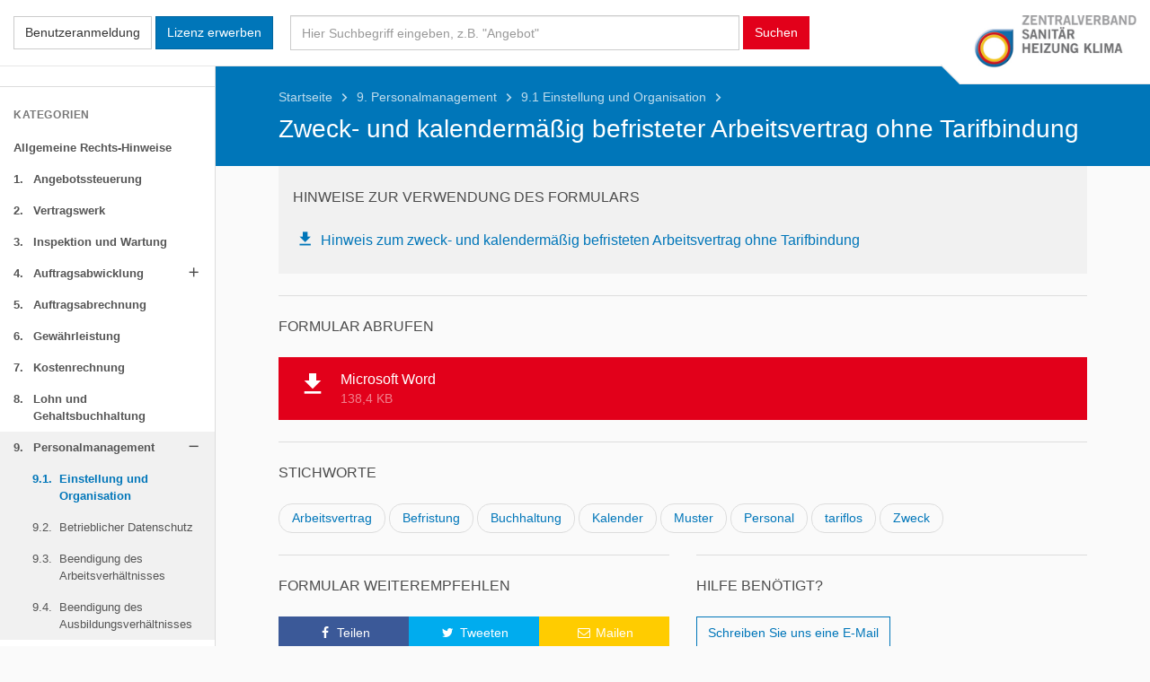

--- FILE ---
content_type: text/html; charset=utf-8
request_url: https://www.zvshk-formularmuster.de/de/d/zweck-und-kalendermaig-befristeter-arbeitsvertrag-ohne-tarifbindung/
body_size: 8229
content:
<!doctype html>
<!-- paulirish.com/2008/conditional-stylesheets-vs-css-hacks-answer-neither/ -->
<!--[if lt IE 7]> <html class="no-js lt-ie10 lt-ie9 lt-ie8 lt-ie7" lang="de" prefix="og: http://ogp.me/ns# fb: http://ogp.me/ns/fb#"> <![endif]-->
<!--[if IE 7]>    <html class="no-js lt-ie10 lt-ie9 lt-ie8" lang="de" prefix="og: http://ogp.me/ns# fb: http://ogp.me/ns/fb#"> <![endif]-->
<!--[if IE 8]>    <html class="no-js lt-ie10 lt-ie9" lang="de" prefix="og: http://ogp.me/ns# fb: http://ogp.me/ns/fb#"> <![endif]-->
<!--[if IE 9]>    <html class="no-js lt-ie10" lang="de" prefix="og: http://ogp.me/ns# fb: http://ogp.me/ns/fb#"> <![endif]-->
<!--[if gt IE 9]><!--> <html class="no-js gt-ie9" lang="de" prefix="og: http://ogp.me/ns# fb: http://ogp.me/ns/fb#"> <!--<![endif]-->
    <head>
        <script type="text/javascript">document.documentElement.className = document.documentElement.className.replace(/\bno-js\b/,'js');</script>

        <meta charset="utf-8">
        <meta name="robots" content="index, follow">

        <meta name="viewport" content="width=device-width, initial-scale=1">
        <meta name="mobile-web-app-capable" content="yes">
        <meta name="apple-mobile-web-app-capable" content="yes">
        <meta name="apple-mobile-web-app-status-bar-style" content="white">

        
        <meta name="apple-mobile-web-app-title" content="Formularmuster">
        <meta name="application-name" content="Formularmuster">
        <!-- Tooltip (Desktop) -->
        <meta name="msapplication-tooltip" content="Formularmuster öffnen">
        <!-- Start url when pinned (Desktop) -->
        <meta name="msapplication-starturl" content="./">

        
        <title>Zweck- und kalendermäßig befristeter Arbeitsvertrag ohne Tarifbindung  | Formularmuster für das SHK-Handwerk</title>
        <meta name="author" content="ZVSHK">
        <meta name="description" property="og:description" content="Beschreibung des Formulars Zweck- und kalendermäßig befristeter Arbeitsvertrag ohne Tarifbindung der Kategorie Einstellung und Organisation">
        <meta name="keywords" content="Personal,Buchhaltung,Muster,Arbeitsvertrag,Befristung,Kalender,Zweck,tariflos">

        
        <!-- Facebook Open Graph Tags -->
        <meta property="og:site_name" content="Formularmuster für das SHK-Handwerk">
        <meta property="og:locale" content="de_DE">
        <meta property="og:title" content="Zweck- und kalendermäßig befristeter Arbeitsvertrag ohne Tarifbindung">
        <meta property="og:url" content="https://www.zvshk-formularmuster.de/de/d/zweck-und-kalendermaig-befristeter-arbeitsvertrag-ohne-tarifbindung/">
        <meta property="og:type" content="website">
        <meta property="og:image" content="https://www.zvshk-formularmuster.de/static/bilder/logos/logo-facebook.fc3eff29ca7d.png">

        
        <!-- Twitter Cards -->
        <meta name="twitter:card" content="summary">
        <meta name="twitter:title" content="Zweck- und kalendermäßig befristeter Arbeitsvertrag ohne Tarifbindung">
        <meta name="twitter:description" content="">
        
            <meta name="twitter:site" content="@zvshk2009">
            <meta name="twitter:creator" content="@zvshk2009">
        

        <!-- Frontend editing stylesheets -->
        <link rel="stylesheet" href="/static/djangocms_admin_style_utils/css/djangocms-frontend-adjustments.min.c700daafec1e.css">

        <!-- Stylesheets -->
        <link href="https://fonts.googleapis.com/icon?family=Material+Icons" rel="stylesheet" type="text/css" />
        <link rel="stylesheet" href='/static/css/style.min.a09336541e89.css' type="text/css" />
        
        <link rel="stylesheet" type="text/css" href="/static/css/font-awesome.min.631185ba7691.css" />
    


        <!--[if lt IE 9]>
        <script src='/static/descript_static_template_collection/js/respond.min.972b9d5576bf.js' type="text/javascript"></script>
        <![endif]-->

        

<!-- App-Icons -->
<link rel="icon" type="image/png" href="/static/bilder/icons/touch/touch-icon-192-precomposed.7679b231900b.png" sizes="192x192">
<link rel="icon" type="image/png" href="/static/bilder/icons/touch/apple-touch-icon-180-precomposed.60fd508fd008.png" sizes="180x180">

        

<!-- Windows 8.1+ / IE11+ Live Tiles -->
<meta name="msapplication-TileColor" content="#ffffff"/>
<meta name="msapplication-square150x150logo" content="/static/bilder/icons/msapp/mstile-150x150.13d5e6a6ede2.png"/>
<!-- Color of navigation buttons (back/forward) (Desktop) -->
<meta name="msapplication-navbutton-color" content="#ffffff" />

        

<!-- Favicons -->
<link rel="icon" type="image/png" href="/static/bilder/icons/favicon/favicon-32x32.3ef0016eaaac.png" sizes="32x32">
<link rel="icon" type="image/png" href="/static/bilder/icons/favicon/favicon-16x16.fbd29a25d379.png" sizes="16x16">

        <link rel="mask-icon" href='/static/bilder/icons/safari/safari-pinned-tab.664fd80c5d0c.svg' color="#ffffff">

        

    </head>
    <body class="page-standard page-dokument">
        
        <header id="page-navbar-top"
                class="navbar navbar-default navbar-fixed-top">
            <div class="container-fluid">

                
                
                
                
    <a href="/de/personalmanagement-einstellung-und-organisation/einstellung-und-organisation/"
       class="navbar-btn-back">
        <i class="material-icons mi-2x">keyboard_arrow_left</i>
    </a>


                
                
                

                

                    
                    
                    

                    

                    

                        

                        <button type="button"
                                class="btn btn-default btn-toggle-login navbar-btn hidden-xs"
                                id="btn-login"
                                data-toggle="modal"
                                data-target="#modal-login">
                            <span>Benutzeranmeldung</span>
                            <i class="material-icons mi-lg">person</i>
                        </button>

                    

                    
                    
                    

                    

                    

                        <a href="https://www.zvshk.de/onlineshop/shk-onlinelizenzen/internetplattform-lizenz-formularmuster-fuer-das-shk-handwerk-2-jaehrige-lizenz/"
                           class="btn btn-primary navbar-btn"
                           id="btn-purchase-license"
                           target="_blank">
                            Lizenz erwerben
                        </a>

                    
                
                <ul class="nav navbar-nav navbar-left">

                    
                    
                    

                    <li id="btn-toggle-nav">
                        <a href="#"
                           data-action="toggle-hidden-nav">
                            <i class="material-icons mi-lg mi-fw">menu</i> <span class="hidden-xs">Menü</span>
                        </a>
                    </li>

                    
                </ul>

                
                
                

                <form class="navbar-form"
                      role="search"
                      action="/de/suche/"
                      method="GET">
                    <div class="form-group">
                        <input type="text"
                               class="form-control"
                               placeholder='Hier Suchbegriff eingeben, z.B. "Angebot"'
                               name="q"
                               value="" />
                    </div>
                    <button type="submit" class="btn btn-secondary">
                        Suchen
                    </button>
                </form>

                
                
                

                

                <div class="navbar-logo-wrapper">
                    <a href="/de/" title="Zur Startseite">
                        <img src="/static/bilder/logo_zvshk.e49911737379.jpg"
                             alt="Logo: ZVHSK"
                             class="img-responsive" />
                    </a>
                </div>

                
                
                

                <p class="navbar-text has-padding">
                    Zweck- und kalendermäßig befristeter Arbeitsvertrag ohne Tarifbindung
                </p>

            </div>
        </header>

        <nav id="page-nav">
            <div class="page-nav-wrapper">

                
                
                

                

                <a href="/de/"
                   title="Zur Startseite"
                   class="page-nav-logo-link">
                    <img src="/static/bilder/logo_zvshk.e49911737379.jpg"
                         alt="Logo: ZVHSK"
                         class="img-responsive" />
                </a>

                
                
                
                <ul class="nav nav-pills nav-stacked level-0">
                    


                </ul>

                
                
                

                


    <ul class="nav nav-pills nav-stacked level-0">
        <li class="nav-header">
            Kategorien
        </li>
        <li>
            <a href='/de/allgemeine-rechts-hinweise/' target="_blank">
                <span class="child-title">
                    Allgemeine Rechts-Hinweise
                </span>
            </a>
        </li>
        
            
        
            
        
            
        
            
        
            
        
            
        
            
                <li id="btn-141__in-n-out"
                    class="">
                    <a href="/de/angebotssteuerung/" data-action="toggle-hidden-nav" data-delegate="true">
                        <span class="child-numbering">
                            1.
                        </span>
                        <span class="child-title">
                            Angebotssteuerung
                        </span>
                        
                    </a>
                    
                </li>
            
        
            
                <li id="btn-142__in-n-out"
                    class="">
                    <a href="/de/inspektion-und-wartung/" data-action="toggle-hidden-nav" data-delegate="true">
                        <span class="child-numbering">
                            2.
                        </span>
                        <span class="child-title">
                            Vertragswerk
                        </span>
                        
                    </a>
                    
                </li>
            
        
            
                <li id="btn-143__in-n-out"
                    class="">
                    <a href="/de/auftragsabwicklung/" data-action="toggle-hidden-nav" data-delegate="true">
                        <span class="child-numbering">
                            3.
                        </span>
                        <span class="child-title">
                            Inspektion und Wartung
                        </span>
                        
                    </a>
                    
                </li>
            
        
            
                <li id="btn-144__in-n-out"
                    class="has-children panel ">
                    <a href="/de/auftragsabrechnung/" class="collapsed">
                        <span class="child-numbering">
                            4.
                        </span>
                        <span class="child-title">
                            Auftragsabwicklung
                        </span>
                        
                            <a href="#handbuch-nav-144-level-1"
                               class="child-icon collapsed"
                               data-toggle="collapse">
                                <i class="material-icons material-icon-add mi-lg">add</i>
                                <i class="material-icons material-icon-remove mi-lg">remove</i>
                            </a>
                        
                    </a>
                    
                        <ul class="nav nav-pills nav-stacked level-1 collapse"
                            id="handbuch-nav-144-level-1">
                            
                            


    <li class="">
        <a href="/de/auftragsabrechnung/planung/"
           data-action="toggle-hidden-nav"
           data-delegate="true">
            
                <span class="child-numbering">
                    4.1.
                </span>
            
            <span class="child-title">
                Planung
            </span>
        </a>
        
    </li>

    <li class="">
        <a href="/de/auftragsabrechnung/ausfuhrung/"
           data-action="toggle-hidden-nav"
           data-delegate="true">
            
                <span class="child-numbering">
                    4.2.
                </span>
            
            <span class="child-title">
                Ausführung
            </span>
        </a>
        
    </li>

    <li class="">
        <a href="/de/auftragsabrechnung/druckprobenprotokolle/"
           data-action="toggle-hidden-nav"
           data-delegate="true">
            
                <span class="child-numbering">
                    4.3.
                </span>
            
            <span class="child-title">
                Protokolle Druckprobe
            </span>
        </a>
        
    </li>

    <li class="">
        <a href="/de/auftragsabrechnung/protokolle-spulen-und-desinfizieren/"
           data-action="toggle-hidden-nav"
           data-delegate="true">
            
                <span class="child-numbering">
                    4.4.
                </span>
            
            <span class="child-title">
                Protokolle Spülen und Desinfizieren
            </span>
        </a>
        
    </li>

    <li class="">
        <a href="/de/auftragsabrechnung/abnahme-6/"
           data-action="toggle-hidden-nav"
           data-delegate="true">
            
                <span class="child-numbering">
                    4.5.
                </span>
            
            <span class="child-title">
                Abnahme
            </span>
        </a>
        
    </li>

    <li class="">
        <a href="/de/auftragsabrechnung/inbetriebnahme/"
           data-action="toggle-hidden-nav"
           data-delegate="true">
            
                <span class="child-numbering">
                    4.6.
                </span>
            
            <span class="child-title">
                Inbetriebnahme
            </span>
        </a>
        
    </li>

    <li class="">
        <a href="/de/auftragsabrechnung/dokumentation/"
           data-action="toggle-hidden-nav"
           data-delegate="true">
            
                <span class="child-numbering">
                    4.7.
                </span>
            
            <span class="child-title">
                Dokumentation
            </span>
        </a>
        
    </li>

                        </ul>
                    
                </li>
            
        
            
                <li id="btn-145__in-n-out"
                    class="">
                    <a href="/de/gewahrleistung/" data-action="toggle-hidden-nav" data-delegate="true">
                        <span class="child-numbering">
                            5.
                        </span>
                        <span class="child-title">
                            Auftragsabrechnung
                        </span>
                        
                    </a>
                    
                </li>
            
        
            
                <li id="btn-146__in-n-out"
                    class="">
                    <a href="/de/buchhaltung/" data-action="toggle-hidden-nav" data-delegate="true">
                        <span class="child-numbering">
                            6.
                        </span>
                        <span class="child-title">
                            Gewährleistung
                        </span>
                        
                    </a>
                    
                </li>
            
        
            
                <li id="btn-147__in-n-out"
                    class="">
                    <a href="/de/personalmanagement/" data-action="toggle-hidden-nav" data-delegate="true">
                        <span class="child-numbering">
                            7.
                        </span>
                        <span class="child-title">
                            Kostenrechnung
                        </span>
                        
                    </a>
                    
                </li>
            
        
            
                <li id="btn-148__in-n-out"
                    class="">
                    <a href="/de/sonstiges/" data-action="toggle-hidden-nav" data-delegate="true">
                        <span class="child-numbering">
                            8.
                        </span>
                        <span class="child-title">
                            Lohn und Gehaltsbuchhaltung
                        </span>
                        
                    </a>
                    
                </li>
            
        
            
                <li id="btn-149__in-n-out"
                    class="has-children panel ancestor">
                    <a href="/de/personalmanagement-einstellung-und-organisation/" class="not-collapsed">
                        <span class="child-numbering">
                            9.
                        </span>
                        <span class="child-title">
                            Personalmanagement
                        </span>
                        
                            <a href="#handbuch-nav-149-level-1"
                               class="child-icon not-collapsed"
                               data-toggle="collapse">
                                <i class="material-icons material-icon-add mi-lg">add</i>
                                <i class="material-icons material-icon-remove mi-lg">remove</i>
                            </a>
                        
                    </a>
                    
                        <ul class="nav nav-pills nav-stacked level-1 collapse in"
                            id="handbuch-nav-149-level-1">
                            
                            


    <li class="active">
        <a href="/de/personalmanagement-einstellung-und-organisation/einstellung-und-organisation/"
           data-action="toggle-hidden-nav"
           data-delegate="true">
            
                <span class="child-numbering">
                    9.1.
                </span>
            
            <span class="child-title">
                Einstellung und Organisation
            </span>
        </a>
        
    </li>

    <li class="sibling">
        <a href="/de/personalmanagement-einstellung-und-organisation/betrieblicher-datenschutz/"
           data-action="toggle-hidden-nav"
           data-delegate="true">
            
                <span class="child-numbering">
                    9.2.
                </span>
            
            <span class="child-title">
                Betrieblicher Datenschutz
            </span>
        </a>
        
    </li>

    <li class="sibling">
        <a href="/de/personalmanagement-einstellung-und-organisation/beendigung-des-arbeitsverhaltnisses/"
           data-action="toggle-hidden-nav"
           data-delegate="true">
            
                <span class="child-numbering">
                    9.3.
                </span>
            
            <span class="child-title">
                Beendigung des Arbeitsverhältnisses
            </span>
        </a>
        
    </li>

    <li class="sibling">
        <a href="/de/personalmanagement-einstellung-und-organisation/beendigung-der-ausbildung/"
           data-action="toggle-hidden-nav"
           data-delegate="true">
            
                <span class="child-numbering">
                    9.4.
                </span>
            
            <span class="child-title">
                Beendigung des Ausbildungsverhältnisses
            </span>
        </a>
        
    </li>

                        </ul>
                    
                </li>
            
        
    </ul>


                
                
                

                <ul class="nav nav-pills nav-stacked level-0">
                    <li class="nav-header">
                        Weiterführende Infos
                    </li>
                    


    
        <li id="btn-71__in-n-out"
            class="">
            <a href="/de/weiterfuehrende-infos/kontakt/" data-action="toggle-hidden-nav" data-delegate="true">
                <span class="child-title">
                    Kontakt
                </span>
                
            </a>
            
        </li>
    
        <li id="btn-72__in-n-out"
            class="">
            <a href="/de/weiterfuehrende-infos/impressum-datenschutz/" data-action="toggle-hidden-nav" data-delegate="true">
                <span class="child-title">
                    Impressum
                </span>
                
            </a>
            
        </li>
    
        <li id="btn-73__in-n-out"
            class="">
            <a href="/de/weiterfuehrende-infos/datenschutz/" data-action="toggle-hidden-nav" data-delegate="true">
                <span class="child-title">
                    Datenschutz
                </span>
                
            </a>
            
        </li>
    
        <li id="btn-74__in-n-out"
            class="">
            <a href="http://www.shk-musterschreiben.de">
                <span class="child-title">
                    Musterschreiben für den Baurechtsverkehr
                </span>
                
            </a>
            
        </li>
    

                </ul>

            </div>
        </nav>

        <div id="page-main"
             role="main">

            
                <div class="page-main-header">
                    <div class="container">
                        <ol class="breadcrumb">
                            
    
        <li>
            <a href="/de/">
                Startseite
                <i class="material-icons mi-lg">keyboard_arrow_right</i>
            </a>
        </li>
    

    
        <li>
            <a href="/de/personalmanagement-einstellung-und-organisation/">
                9. Personalmanagement
                <i class="material-icons mi-lg">keyboard_arrow_right</i>
            </a>
        </li>
    

    

                            
    <li>
        <a href="/de/personalmanagement-einstellung-und-organisation/einstellung-und-organisation/">
            9.1 Einstellung und Organisation
            <i class="material-icons mi-lg">keyboard_arrow_right</i>
        </a>
    </li>

                        </ol>
                        <h1>
                            Zweck- und kalendermäßig befristeter Arbeitsvertrag ohne Tarifbindung
                        </h1>
                    </div>
                </div>
            

            <div class="container">
                









                
    
    
    
    
    
    
     
        <div class="panel panel-gray panel-hints">
            <div class="panel-heading">
                
                <h2 class="h3">Hinweise zur Verwendung des Formulars</h2>
            </div>
            <div class="panel-body">
                
    

    
                    
                        
                            
                            
                            
                            
                            
                            <ul class="list-unstyled">
                                
                                    <li>
                                        <a href="/de/d/zweck-und-kalendermaig-befristeter-arbeitsvertrag-ohne-tarifbindung/h/29/">
                                            <i class="material-icons mi-fw mi-lg">file_download</i> Hinweis zum zweck- und kalendermäßig befristeten Arbeitsvertrag ohne Tarifbindung
                                        </a>
                                    </li>
                                
                            </ul>
                        
                    
                

            </div>
        </div>
    
    
    
    
    

    
    
    




    
        
            <h2 class="h3 section-headline">
                Formular abrufen
            </h2>

            <div class="row">
                
                    <div class="col-sm-12">
                        <a href="/de/d/zweck-und-kalendermaig-befristeter-arbeitsvertrag-ohne-tarifbindung/f/2699/"
                           class="btn btn-secondary btn-lg btn-block margin-bottom">
                            <div class="media">
                                <div class="media-left">
                                    <i class="material-icons mi-fw mi-2x">file_download</i>
                                </div>
                                <div class="media-body text-left">
                                    <span class="blocked">
                                        
                                            Microsoft Word
                                        
                                    </span>
                                    <small class="text-white-50">
                                        138,4 KB
                                    </small>
                                </div>
                            </div>
                        </a>
                    </div>
                    
                
            </div>
        
    
    
    
    
    
    
    
        
            <h2 class="h3 section-headline">
                Stichworte
            </h2>
            <ul class="pager">
                
                    <li>
                        <a href='/de/stichwortverzeichnis/arbeitsvertrag/'>
                            Arbeitsvertrag
                        </a>
                    </li>
                
                    <li>
                        <a href='/de/stichwortverzeichnis/befristung/'>
                            Befristung
                        </a>
                    </li>
                
                    <li>
                        <a href='/de/stichwortverzeichnis/buchhaltung/'>
                            Buchhaltung
                        </a>
                    </li>
                
                    <li>
                        <a href='/de/stichwortverzeichnis/kalender/'>
                            Kalender
                        </a>
                    </li>
                
                    <li>
                        <a href='/de/stichwortverzeichnis/muster/'>
                            Muster
                        </a>
                    </li>
                
                    <li>
                        <a href='/de/stichwortverzeichnis/personal/'>
                            Personal
                        </a>
                    </li>
                
                    <li>
                        <a href='/de/stichwortverzeichnis/tariflos/'>
                            tariflos
                        </a>
                    </li>
                
                    <li>
                        <a href='/de/stichwortverzeichnis/zweck/'>
                            Zweck
                        </a>
                    </li>
                
            </ul>
        
    
    
    <div class="row">
        <div class="col-sm-6">
            
            
            
            
            
            
            <h2 class="h3 section-headline">
                Formular weiterempfehlen
            </h2>
            
            <div class="btn-group btn-group-justified margin-bottom"
     role="group"
     aria-label="Diesen Beitrag teilen">
    <a href="https://www.facebook.com/sharer.php?t=Zweck-%20und%20kalenderm%C3%A4%C3%9Fig%20befristeter%20Arbeitsvertrag%20ohne%20Tarifbindung&amp;u=https%3A%2F%2Fwww.zvshk-formularmuster.de%2Fde%2Fd%2Fzweck-und-kalendermaig-befristeter-arbeitsvertrag-ohne-tarifbindung%2F"
       target="_blank"
       role="button"
       class="btn btn-facebook"
       title="Facebook">
        <i class="fa fa-facebook fa-fw"></i> <span class="hidden-xs">Teilen</span>
    </a>
    <a href="https://twitter.com/share?text=Zweck-%20und%20kalenderm%C3%A4%C3%9Fig%20befristeter%20Arbeitsvertrag%20ohne%20Tarifbindung"
       target="_blank"
       role="button"
       class="btn btn-twitter"
       title="Twitter">
        <i class="fa fa-twitter fa-fw"></i> <span class="hidden-xs">Tweeten</span>
    </a>
    <a href="mailto:?subject=Zweck-%20und%20kalenderm%C3%A4%C3%9Fig%20befristeter%20Arbeitsvertrag%20ohne%20Tarifbindung%20auf%20https%3A%2F%2Fwww.zvshk-formularmuster.de&amp;body=Link:%20https%3A%2F%2Fwww.zvshk-formularmuster.de%2Fde%2Fd%2Fzweck-und-kalendermaig-befristeter-arbeitsvertrag-ohne-tarifbindung%2F"
       target="_blank"
       role="menuitem"
       class="btn btn-yellow"
       title="E-Mail">
        <i class="fa fa-envelope-o fa-fw"></i> <span class="hidden-xs">Mailen</span>
    </a>
</div>
            
        </div>
        <div class="col-sm-6">
            
            
            
            
            
            <h2 class="h3 section-headline">
                Hilfe benötigt?
            </h2>
            
            <a href="/de/weiterfuehrende-infos/kontakt/"
               class="btn btn-primary-inverted margin-bottom">
                Schreiben Sie uns eine E-Mail
            </a>
        </div>
    </div>
    
    
    
    
    
    <p class="text-muted small">
        Stand: 08/2022
    </p>

            </div>

            
    
    
    
    
    
    <div class="page-dokument-footer has-both-footer-links">
        <div class="container">
            
                <div class="footer-link-previous">
                    
                    <a href="/de/d/zweckbefristeter-arbeitsvertrag-ohne-tarifbindung/">
                        <span class="footer-link-label hidden-xs">
                            Vorheriges Formular
                        </span>
                        <i class="material-icons mi-lg">keyboard_arrow_left</i>
                        <span class="footer-link-title hidden-xs">Zweckbefristeter Arbeitsvertrag ohne Tarifbindung</span>
                    </a>
                </div>
            
            
                <div class="footer-link-next">
                    <a href="/de/d/arbeitsvertrag-ohne-tarifbindung-minijob/">
                        <span class="footer-link-label hidden-xs">
                            Nächstes Formular
                        </span>
                        <span class="footer-link-title hidden-xs">Arbeitsvertrag ohne Tarifbindung (Minijob)</span>
                        <i class="material-icons mi-lg">keyboard_arrow_right</i>
                    </a>
                </div>
            
        </div>
    </div>


        </div>

        <nav class="navbar navbar-inverse navbar-fixed-bottom"
             id="page-footer-nav">
            <ul class="nav navbar-nav navbar-left">
                <li>
                    <a href="#"
                       data-action="toggle-hidden-nav">
                        <i class="material-icons mi-lg">menu</i>
                        <span class="icon-label">Menü</span>
                    </a>
                </li>
                <li>
                    <a href="#"
                       data-action="toggle-overlay"
                       data-target="#page-search-form-overlay">
                        <i class="material-icons mi-lg">search</i>
                        <span class="icon-label">Suche</span>
                    </a>
                </li>
                <li class="btn-toggle-login">
                    <a href="#"
                       data-action="toggle-overlay"
                       data-target="#page-user-form-overlay">
                        <i class="material-icons mi-lg">person</i>
                        <span class="icon-label">Benutzer</span>
                    </a>
                </li>
            </ul>
        </nav>

        
        
        

        
            <div class="modal fade"
                 id="modal-login"
                 tabindex="-1"
                 role="dialog"
                 aria-labelledby="modal-login-label"
                 aria-hidden="true">
                <div class="modal-dialog">
                    <form method="post"
                          action="/de/accounts/login/?next=/de/d/zweck-und-kalendermaig-befristeter-arbeitsvertrag-ohne-tarifbindung/"><input type="hidden" name="csrfmiddlewaretoken" value="JaOvV6ABJHYYjgC3BoDZ5OeGtGh0IC9eykqkoFmVoXKJXwjbaYOTWbIYHbUOFOBD">
                        <div class="modal-content">
                            <div class="modal-header">
                                <button type="button"
                                        class="close"
                                        data-dismiss="modal"
                                        aria-label="Schließen">
                                    <span aria-hidden="true">&times;</span>
                                </button>
                                <span class="modal-title h4" id="modal-login-label">
                                    Login für registrierte Benutzer
                                </span>
                            </div>
                            <div class="modal-body">
                                
<p class="small">
    Bitte melden Sie sich mit Ihren Zugangsdaten an.
</p>
<fieldset class="row">
    <div class="col-sm-6">
        <div class="form-group">
            <label class="sr-only"
                   for="id_username">
                Benutzername
            </label>
            <input type="text"
                   class="form-control"
                   id="id_username"
                   name="username"
                   placeholder="Benutzername" />
        </div>
    </div>
    <div class="col-sm-6">
        <div class="form-group">
            <label class="sr-only"
                   for="id_password">
                Passwort
            </label>
            <input type="password"
                   class="form-control"
                   id="id_password"
                   name="password"
                   placeholder="Passwort" />
            
            
            
            
            
            <span class="help-block no-margin-bottom">
                <a href="https://www.zvshk.de/nc/intern/passwort-vergessen/"
                   class="small"
                   target="_blank">
                    Passwort vergessen?
                </a>
            </span>
        </div>
    </div>
</fieldset>
                            </div>
                            <div class="modal-footer">
                                <button type="submit"
                                        class="btn btn-secondary btn-block">
                                    Login ausführen
                                </button>
                            </div>
                        </div>
                    </form>
                </div>
            </div>
        

        
        
        

        <div class="modal fade"
                 id="modal-oauth-login"
                 tabindex="-1"
                 role="dialog"
                 aria-labelledby="modal-oauth-login-label"
                 aria-hidden="true">
                <div class="modal-dialog">
                    <div class="modal-content">
                        <div class="modal-header">
                            <button type="button"
                                    class="close"
                                    data-dismiss="modal"
                                    aria-label="Schließen">
                                <span aria-hidden="true">&times;</span>
                            </button>
                            <span class="modal-title h4" id="modal-login-label">
                                Anmeldung erfolgreich
                            </span>
                        </div>
                        <div class="modal-body">
                            <p>
                                Sie wurden soeben automatisch auf der Plattform Formularmuster angemeldet und können nun mit dem Abruf von Formularen beginnen.
                            </p>
                        </div>
                        <div class="modal-footer">
                            <button type="button"
                                    data-dismiss="modal"
                                    class="btn btn-primary btn-block">
                                Fenster schließen
                            </button>
                        </div>
                    </div>
                </div>
            </div>

        
        
        

        <div id="page-search-form-overlay"
             class="page-overlay"
             role="dialog"
             aria-hidden="true">
            <div class="page-overlay-wrapper">
                <div class="page-overlay-inner">
                    <form role="search"
                          action="/de/suche/"
                          method="GET">
                        <div class="form-group">
                            <input type="text"
                                   class="form-control input-lg"
                                   placeholder='Hier Suchbegriff eingeben, z.B. "Angebot"'
                                   name="q"
                                   value="" />
                        </div>
                        <button type="submit" class="btn btn-secondary btn-block btn-lg">
                            Suchen
                        </button>

                        <a href="#"
                           class="btn btn-block btn-link"
                           data-action="toggle-overlay"
                           data-target="#page-search-form-overlay">
                            Abbrechen
                        </a>
                    </form>
                </div>
            </div>
        </div>

        
        
        

        <div id="page-user-form-overlay"
             class="page-overlay"
             role="dialog"
             aria-hidden="true">
            <div class="page-overlay-wrapper">
                <div class="page-overlay-inner">
                    

                        

                            

                            

                            <form method="post"
                                  action="/de/accounts/login/?next=/de/d/zweck-und-kalendermaig-befristeter-arbeitsvertrag-ohne-tarifbindung/"
                                  class="margin-bottom"><input type="hidden" name="csrfmiddlewaretoken" value="JaOvV6ABJHYYjgC3BoDZ5OeGtGh0IC9eykqkoFmVoXKJXwjbaYOTWbIYHbUOFOBD">
                                
<p class="small">
    Bitte melden Sie sich mit Ihren Zugangsdaten an.
</p>
<fieldset class="row">
    <div class="col-sm-6">
        <div class="form-group">
            <label class="sr-only"
                   for="id_username">
                Benutzername
            </label>
            <input type="text"
                   class="form-control"
                   id="id_username"
                   name="username"
                   placeholder="Benutzername" />
        </div>
    </div>
    <div class="col-sm-6">
        <div class="form-group">
            <label class="sr-only"
                   for="id_password">
                Passwort
            </label>
            <input type="password"
                   class="form-control"
                   id="id_password"
                   name="password"
                   placeholder="Passwort" />
            
            
            
            
            
            <span class="help-block no-margin-bottom">
                <a href="https://www.zvshk.de/nc/intern/passwort-vergessen/"
                   class="small"
                   target="_blank">
                    Passwort vergessen?
                </a>
            </span>
        </div>
    </div>
</fieldset>
                                <button type="submit"
                                        class="btn btn-secondary btn-block btn-lg">
                                    Anmeldung ausführen
                                </button>
                            </form>

                        

                        <p class="small">
                            Sie besitzen noch keinen Benutzerzugang und möchten auf die Formulare zugreifen?
                        </p>

                        

                        
                            <a href="https://www.zvshk.de/onlineshop/shk-onlinelizenzen/internetplattform-lizenz-formularmuster-fuer-das-shk-handwerk-2-jaehrige-lizenz/"
                                class="btn btn-block btn-default"
                                target="_blank">
                                 Lizenz erwerben
                            </a>
                        

                        <a href="#"
                           class="btn btn-block btn-link"
                           data-action="toggle-overlay"
                           data-target="#page-user-form-overlay">
                            Abbrechen
                        </a>
                    
                </div>
            </div>
        </div>

        <div id="page-mask"
             class="page-overlay"
             aria-hidden="true"></div>

        <!-- jQuery -->
        <script src='/static/js/jquery/jquery.min.1c6e409a13b6.js' type="text/javascript"></script>

        <!-- Bootstrap -->
        <script src='/static/js/bootstrap/bootstrap.min.2f34b630ffe3.js' type="text/javascript"></script>

        <!-- jQuery-Erweiterungen -->
        <script src='/static/descript_static_template_collection/js/jquery.descript.utils.min.0e7271d978b9.js' type="text/javascript"></script>
        <script src='/static/descript_static_template_collection/js/jquery.descript.hidden-nav.min.84113d269a3e.js' type="text/javascript"></script>

        <!-- App -->
        <script src='/static/js/main.min.7242995caa9b.js' type="text/javascript"></script>

        


        


    <script type="text/javascript">
        var _paq = _paq || [];
        
        _paq.push(["trackPageView"]);
        _paq.push(["enableLinkTracking"]);

        (function() {
            var url = (("https:" === document.location.protocol) ? "https" : "https") + "://stats.descript.de/";
            _paq.push(["setTrackerUrl", url + "matomo.php"]);
            _paq.push(["setSiteId", "88"]);
            var d=document,
                g=d.createElement("script"),
                s=d.getElementsByTagName("script")[0];
            g.type="text/javascript";
            g.defer=true;
            g.async=true;
            g.src=url + "matomo.js";
            s.parentNode.insertBefore(g,s);
        })();
    </script>


    </body>
</html>


--- FILE ---
content_type: text/css
request_url: https://www.zvshk-formularmuster.de/static/css/style.min.a09336541e89.css
body_size: 28888
content:
/*! normalize.css v3.0.3 | MIT License | github.com/necolas/normalize.css */html{font-family:sans-serif;-ms-text-size-adjust:100%;-webkit-text-size-adjust:100%}body{margin:0}article,aside,details,figcaption,figure,footer,header,hgroup,main,menu,nav,section,summary{display:block}audio,canvas,progress,video{display:inline-block;vertical-align:baseline}audio:not([controls]){display:none;height:0}[hidden],template{display:none}a{background-color:transparent}a:active,a:hover{outline:0}abbr[title]{border-bottom:none;text-decoration:underline;text-decoration:underline dotted}b,strong{font-weight:700}dfn{font-style:italic}h1{font-size:2em;margin:.67em 0}mark{background:#ff0;color:#000}small{font-size:80%}sub,sup{font-size:75%;line-height:0;position:relative;vertical-align:baseline}sup{top:-.5em}sub{bottom:-.25em}img{border:0}svg:not(:root){overflow:hidden}figure{margin:1em 40px}hr{box-sizing:content-box;height:0}pre{overflow:auto}code,kbd,pre,samp{font-family:monospace,monospace;font-size:1em}button,input,optgroup,select,textarea{color:inherit;font:inherit;margin:0}button{overflow:visible}button,select{text-transform:none}button,html input[type=button],input[type=reset],input[type=submit]{-webkit-appearance:button;cursor:pointer}button[disabled],html input[disabled]{cursor:default}button::-moz-focus-inner,input::-moz-focus-inner{border:0;padding:0}input{line-height:normal}input[type=checkbox],input[type=radio]{box-sizing:border-box;padding:0}input[type=number]::-webkit-inner-spin-button,input[type=number]::-webkit-outer-spin-button{height:auto}input[type=search]{-webkit-appearance:textfield;box-sizing:content-box}input[type=search]::-webkit-search-cancel-button,input[type=search]::-webkit-search-decoration{-webkit-appearance:none}fieldset{border:1px solid silver;margin:0 2px;padding:.35em .625em .75em}legend{border:0;padding:0}textarea{overflow:auto}optgroup{font-weight:700}table{border-collapse:collapse;border-spacing:0}td,th{padding:0}/*! Source: https://github.com/h5bp/html5-boilerplate/blob/master/src/css/main.css */@media print{*,:after,:before{color:#000!important;text-shadow:none!important;background:0 0!important;box-shadow:none!important}a,a:visited{text-decoration:underline}a[href]:after{content:" (" attr(href) ")"}abbr[title]:after{content:" (" attr(title) ")"}a[href^="#"]:after,a[href^="javascript:"]:after{content:""}blockquote,pre{border:1px solid #999;page-break-inside:avoid}thead{display:table-header-group}img,tr{page-break-inside:avoid}img{max-width:100%!important}h2,h3,p{orphans:3;widows:3}h2,h3{page-break-after:avoid}.navbar{display:none}.btn>.caret,.dropup>.btn>.caret{border-top-color:#000!important}.label{border:1px solid #000}.table{border-collapse:collapse!important}.table td,.table th{background-color:#fff!important}.table-bordered td,.table-bordered th{border:1px solid #ddd!important}}*{-webkit-box-sizing:border-box;-moz-box-sizing:border-box;box-sizing:border-box}:after,:before{-webkit-box-sizing:border-box;-moz-box-sizing:border-box;box-sizing:border-box}html{font-size:10px;-webkit-tap-highlight-color:transparent}body{font-family:"Helvetica Neue",Helvetica,Arial,sans-serif;font-size:16px;line-height:1.5;color:#4c4c4c;background-color:#fff}button,input,select,textarea{font-family:inherit;font-size:inherit;line-height:inherit}a{color:#0076b9;text-decoration:none}a:focus,a:hover{color:#00456d;text-decoration:underline}a:focus{outline:5px auto -webkit-focus-ring-color;outline-offset:-2px}figure{margin:0}img{vertical-align:middle}.img-responsive{display:block;max-width:100%;height:auto}.img-rounded{border-radius:6px}.img-thumbnail{padding:4px;line-height:1.5;background-color:#fff;border:1px solid #ddd;border-radius:4px;-webkit-transition:all .2s ease-in-out;-o-transition:all .2s ease-in-out;transition:all .2s ease-in-out;display:inline-block;max-width:100%;height:auto}.img-circle{border-radius:50%}hr{margin-top:24px;margin-bottom:24px;border:0;border-top:1px solid #f1f1f1}.sr-only{position:absolute;width:1px;height:1px;padding:0;margin:-1px;overflow:hidden;clip:rect(0,0,0,0);border:0}.sr-only-focusable:active,.sr-only-focusable:focus{position:static;width:auto;height:auto;margin:0;overflow:visible;clip:auto}[role=button]{cursor:pointer}.h1,.h2,.h3,.h4,.h5,.h6,h1,h2,h3,h4,h5,h6{font-family:inherit;font-weight:500;line-height:1.1;color:inherit}.h1 .small,.h1 small,.h2 .small,.h2 small,.h3 .small,.h3 small,.h4 .small,.h4 small,.h5 .small,.h5 small,.h6 .small,.h6 small,h1 .small,h1 small,h2 .small,h2 small,h3 .small,h3 small,h4 .small,h4 small,h5 .small,h5 small,h6 .small,h6 small{font-weight:400;line-height:1;color:#777}.h1,.h2,.h3,h1,h2,h3{margin-top:24px;margin-bottom:12px}.h1 .small,.h1 small,.h2 .small,.h2 small,.h3 .small,.h3 small,h1 .small,h1 small,h2 .small,h2 small,h3 .small,h3 small{font-size:65%}.h4,.h5,.h6,h4,h5,h6{margin-top:12px;margin-bottom:12px}.h4 .small,.h4 small,.h5 .small,.h5 small,.h6 .small,.h6 small,h4 .small,h4 small,h5 .small,h5 small,h6 .small,h6 small{font-size:75%}.h1,h1{font-size:41px}.h2,h2{font-size:34px}.h3,h3{font-size:28px}.h4,h4{font-size:20px}.h5,h5{font-size:16px}.h6,h6{font-size:14px}p{margin:0 0 12px}.lead{margin-bottom:24px;font-size:18px;font-weight:300;line-height:1.4}@media (min-width:768px){.lead{font-size:24px}}.small,small{font-size:87%}.mark,mark{padding:.2em;background-color:#fcf8e3}.text-left{text-align:left}.text-right{text-align:right}.text-center{text-align:center}.text-justify{text-align:justify}.text-nowrap{white-space:nowrap}.text-lowercase{text-transform:lowercase}.text-uppercase{text-transform:uppercase}.text-capitalize{text-transform:capitalize}.text-muted{color:#777}.text-primary{color:#0076b9}a.text-primary:focus,a.text-primary:hover{color:#005586}.text-success{color:#3c763d}a.text-success:focus,a.text-success:hover{color:#2b542c}.text-info{color:#31708f}a.text-info:focus,a.text-info:hover{color:#245269}.text-warning{color:#8a6d3b}a.text-warning:focus,a.text-warning:hover{color:#66512c}.text-danger{color:#a94442}a.text-danger:focus,a.text-danger:hover{color:#843534}.bg-primary{color:#fff;background-color:#0076b9}a.bg-primary:focus,a.bg-primary:hover{background-color:#005586}.bg-success{background-color:#dff0d8}a.bg-success:focus,a.bg-success:hover{background-color:#c1e2b3}.bg-info{background-color:#d9edf7}a.bg-info:focus,a.bg-info:hover{background-color:#afd9ee}.bg-warning{background-color:#fcf8e3}a.bg-warning:focus,a.bg-warning:hover{background-color:#f7ecb5}.bg-danger{background-color:#f2dede}a.bg-danger:focus,a.bg-danger:hover{background-color:#e4b9b9}.page-header{padding-bottom:11px;margin:48px 0 24px;border-bottom:1px solid #f1f1f1}ol,ul{margin-top:0;margin-bottom:12px}ol ol,ol ul,ul ol,ul ul{margin-bottom:0}.list-unstyled{padding-left:0;list-style:none}.list-inline{padding-left:0;list-style:none;margin-left:-5px}.list-inline>li{display:inline-block;padding-right:5px;padding-left:5px}dl{margin-top:0;margin-bottom:24px}dd,dt{line-height:1.5}dt{font-weight:700}dd{margin-left:0}@media (min-width:768px){.dl-horizontal dt{float:left;width:160px;clear:left;text-align:right;overflow:hidden;text-overflow:ellipsis;white-space:nowrap}.dl-horizontal dd{margin-left:180px}}abbr[data-original-title],abbr[title]{cursor:help}.initialism{font-size:90%;text-transform:uppercase}blockquote{padding:12px 24px;margin:0 0 24px;font-size:20px;border-left:5px solid #f1f1f1}blockquote ol:last-child,blockquote p:last-child,blockquote ul:last-child{margin-bottom:0}blockquote .small,blockquote footer,blockquote small{display:block;font-size:80%;line-height:1.5;color:#777}blockquote .small:before,blockquote footer:before,blockquote small:before{content:"\2014 \00A0"}.blockquote-reverse,blockquote.pull-right{padding-right:15px;padding-left:0;text-align:right;border-right:5px solid #f1f1f1;border-left:0}.blockquote-reverse .small:before,.blockquote-reverse footer:before,.blockquote-reverse small:before,blockquote.pull-right .small:before,blockquote.pull-right footer:before,blockquote.pull-right small:before{content:""}.blockquote-reverse .small:after,.blockquote-reverse footer:after,.blockquote-reverse small:after,blockquote.pull-right .small:after,blockquote.pull-right footer:after,blockquote.pull-right small:after{content:"\00A0 \2014"}address{margin-bottom:24px;font-style:normal;line-height:1.5}code,kbd,pre,samp{font-family:Menlo,Monaco,Consolas,"Courier New",monospace}code{padding:2px 4px;font-size:90%;color:#c7254e;background-color:#f9f2f4;border-radius:4px}kbd{padding:2px 4px;font-size:90%;color:#fff;background-color:#333;border-radius:3px;box-shadow:inset 0 -1px 0 rgba(0,0,0,.25)}kbd kbd{padding:0;font-size:100%;font-weight:700;box-shadow:none}pre{display:block;padding:11.5px;margin:0 0 12px;font-size:15px;line-height:1.5;color:#4c4c4c;word-break:break-all;word-wrap:break-word;background-color:#f5f5f5;border:1px solid #ccc;border-radius:4px}pre code{padding:0;font-size:inherit;color:inherit;white-space:pre-wrap;background-color:transparent;border-radius:0}.pre-scrollable{max-height:340px;overflow-y:scroll}.container{padding-right:15px;padding-left:15px;margin-right:auto;margin-left:auto}@media (min-width:768px){.container{width:750px}}@media (min-width:992px){.container{width:970px}}@media (min-width:1200px){.container{width:1170px}}.container-fluid{padding-right:15px;padding-left:15px;margin-right:auto;margin-left:auto}.row{margin-right:-15px;margin-left:-15px}.row-no-gutters{margin-right:0;margin-left:0}.row-no-gutters [class*=col-]{padding-right:0;padding-left:0}.col-lg-1,.col-lg-10,.col-lg-11,.col-lg-12,.col-lg-2,.col-lg-3,.col-lg-4,.col-lg-5,.col-lg-6,.col-lg-7,.col-lg-8,.col-lg-9,.col-md-1,.col-md-10,.col-md-11,.col-md-12,.col-md-2,.col-md-3,.col-md-4,.col-md-5,.col-md-6,.col-md-7,.col-md-8,.col-md-9,.col-sm-1,.col-sm-10,.col-sm-11,.col-sm-12,.col-sm-2,.col-sm-3,.col-sm-4,.col-sm-5,.col-sm-6,.col-sm-7,.col-sm-8,.col-sm-9,.col-xs-1,.col-xs-10,.col-xs-11,.col-xs-12,.col-xs-2,.col-xs-3,.col-xs-4,.col-xs-5,.col-xs-6,.col-xs-7,.col-xs-8,.col-xs-9{position:relative;min-height:1px;padding-right:15px;padding-left:15px}.col-xs-1,.col-xs-10,.col-xs-11,.col-xs-12,.col-xs-2,.col-xs-3,.col-xs-4,.col-xs-5,.col-xs-6,.col-xs-7,.col-xs-8,.col-xs-9{float:left}.col-xs-12{width:100%}.col-xs-11{width:91.66666667%}.col-xs-10{width:83.33333333%}.col-xs-9{width:75%}.col-xs-8{width:66.66666667%}.col-xs-7{width:58.33333333%}.col-xs-6{width:50%}.col-xs-5{width:41.66666667%}.col-xs-4{width:33.33333333%}.col-xs-3{width:25%}.col-xs-2{width:16.66666667%}.col-xs-1{width:8.33333333%}.col-xs-pull-12{right:100%}.col-xs-pull-11{right:91.66666667%}.col-xs-pull-10{right:83.33333333%}.col-xs-pull-9{right:75%}.col-xs-pull-8{right:66.66666667%}.col-xs-pull-7{right:58.33333333%}.col-xs-pull-6{right:50%}.col-xs-pull-5{right:41.66666667%}.col-xs-pull-4{right:33.33333333%}.col-xs-pull-3{right:25%}.col-xs-pull-2{right:16.66666667%}.col-xs-pull-1{right:8.33333333%}.col-xs-pull-0{right:auto}.col-xs-push-12{left:100%}.col-xs-push-11{left:91.66666667%}.col-xs-push-10{left:83.33333333%}.col-xs-push-9{left:75%}.col-xs-push-8{left:66.66666667%}.col-xs-push-7{left:58.33333333%}.col-xs-push-6{left:50%}.col-xs-push-5{left:41.66666667%}.col-xs-push-4{left:33.33333333%}.col-xs-push-3{left:25%}.col-xs-push-2{left:16.66666667%}.col-xs-push-1{left:8.33333333%}.col-xs-push-0{left:auto}.col-xs-offset-12{margin-left:100%}.col-xs-offset-11{margin-left:91.66666667%}.col-xs-offset-10{margin-left:83.33333333%}.col-xs-offset-9{margin-left:75%}.col-xs-offset-8{margin-left:66.66666667%}.col-xs-offset-7{margin-left:58.33333333%}.col-xs-offset-6{margin-left:50%}.col-xs-offset-5{margin-left:41.66666667%}.col-xs-offset-4{margin-left:33.33333333%}.col-xs-offset-3{margin-left:25%}.col-xs-offset-2{margin-left:16.66666667%}.col-xs-offset-1{margin-left:8.33333333%}.col-xs-offset-0{margin-left:0}@media (min-width:768px){.col-sm-1,.col-sm-10,.col-sm-11,.col-sm-12,.col-sm-2,.col-sm-3,.col-sm-4,.col-sm-5,.col-sm-6,.col-sm-7,.col-sm-8,.col-sm-9{float:left}.col-sm-12{width:100%}.col-sm-11{width:91.66666667%}.col-sm-10{width:83.33333333%}.col-sm-9{width:75%}.col-sm-8{width:66.66666667%}.col-sm-7{width:58.33333333%}.col-sm-6{width:50%}.col-sm-5{width:41.66666667%}.col-sm-4{width:33.33333333%}.col-sm-3{width:25%}.col-sm-2{width:16.66666667%}.col-sm-1{width:8.33333333%}.col-sm-pull-12{right:100%}.col-sm-pull-11{right:91.66666667%}.col-sm-pull-10{right:83.33333333%}.col-sm-pull-9{right:75%}.col-sm-pull-8{right:66.66666667%}.col-sm-pull-7{right:58.33333333%}.col-sm-pull-6{right:50%}.col-sm-pull-5{right:41.66666667%}.col-sm-pull-4{right:33.33333333%}.col-sm-pull-3{right:25%}.col-sm-pull-2{right:16.66666667%}.col-sm-pull-1{right:8.33333333%}.col-sm-pull-0{right:auto}.col-sm-push-12{left:100%}.col-sm-push-11{left:91.66666667%}.col-sm-push-10{left:83.33333333%}.col-sm-push-9{left:75%}.col-sm-push-8{left:66.66666667%}.col-sm-push-7{left:58.33333333%}.col-sm-push-6{left:50%}.col-sm-push-5{left:41.66666667%}.col-sm-push-4{left:33.33333333%}.col-sm-push-3{left:25%}.col-sm-push-2{left:16.66666667%}.col-sm-push-1{left:8.33333333%}.col-sm-push-0{left:auto}.col-sm-offset-12{margin-left:100%}.col-sm-offset-11{margin-left:91.66666667%}.col-sm-offset-10{margin-left:83.33333333%}.col-sm-offset-9{margin-left:75%}.col-sm-offset-8{margin-left:66.66666667%}.col-sm-offset-7{margin-left:58.33333333%}.col-sm-offset-6{margin-left:50%}.col-sm-offset-5{margin-left:41.66666667%}.col-sm-offset-4{margin-left:33.33333333%}.col-sm-offset-3{margin-left:25%}.col-sm-offset-2{margin-left:16.66666667%}.col-sm-offset-1{margin-left:8.33333333%}.col-sm-offset-0{margin-left:0}}@media (min-width:992px){.col-md-1,.col-md-10,.col-md-11,.col-md-12,.col-md-2,.col-md-3,.col-md-4,.col-md-5,.col-md-6,.col-md-7,.col-md-8,.col-md-9{float:left}.col-md-12{width:100%}.col-md-11{width:91.66666667%}.col-md-10{width:83.33333333%}.col-md-9{width:75%}.col-md-8{width:66.66666667%}.col-md-7{width:58.33333333%}.col-md-6{width:50%}.col-md-5{width:41.66666667%}.col-md-4{width:33.33333333%}.col-md-3{width:25%}.col-md-2{width:16.66666667%}.col-md-1{width:8.33333333%}.col-md-pull-12{right:100%}.col-md-pull-11{right:91.66666667%}.col-md-pull-10{right:83.33333333%}.col-md-pull-9{right:75%}.col-md-pull-8{right:66.66666667%}.col-md-pull-7{right:58.33333333%}.col-md-pull-6{right:50%}.col-md-pull-5{right:41.66666667%}.col-md-pull-4{right:33.33333333%}.col-md-pull-3{right:25%}.col-md-pull-2{right:16.66666667%}.col-md-pull-1{right:8.33333333%}.col-md-pull-0{right:auto}.col-md-push-12{left:100%}.col-md-push-11{left:91.66666667%}.col-md-push-10{left:83.33333333%}.col-md-push-9{left:75%}.col-md-push-8{left:66.66666667%}.col-md-push-7{left:58.33333333%}.col-md-push-6{left:50%}.col-md-push-5{left:41.66666667%}.col-md-push-4{left:33.33333333%}.col-md-push-3{left:25%}.col-md-push-2{left:16.66666667%}.col-md-push-1{left:8.33333333%}.col-md-push-0{left:auto}.col-md-offset-12{margin-left:100%}.col-md-offset-11{margin-left:91.66666667%}.col-md-offset-10{margin-left:83.33333333%}.col-md-offset-9{margin-left:75%}.col-md-offset-8{margin-left:66.66666667%}.col-md-offset-7{margin-left:58.33333333%}.col-md-offset-6{margin-left:50%}.col-md-offset-5{margin-left:41.66666667%}.col-md-offset-4{margin-left:33.33333333%}.col-md-offset-3{margin-left:25%}.col-md-offset-2{margin-left:16.66666667%}.col-md-offset-1{margin-left:8.33333333%}.col-md-offset-0{margin-left:0}}@media (min-width:1200px){.col-lg-1,.col-lg-10,.col-lg-11,.col-lg-12,.col-lg-2,.col-lg-3,.col-lg-4,.col-lg-5,.col-lg-6,.col-lg-7,.col-lg-8,.col-lg-9{float:left}.col-lg-12{width:100%}.col-lg-11{width:91.66666667%}.col-lg-10{width:83.33333333%}.col-lg-9{width:75%}.col-lg-8{width:66.66666667%}.col-lg-7{width:58.33333333%}.col-lg-6{width:50%}.col-lg-5{width:41.66666667%}.col-lg-4{width:33.33333333%}.col-lg-3{width:25%}.col-lg-2{width:16.66666667%}.col-lg-1{width:8.33333333%}.col-lg-pull-12{right:100%}.col-lg-pull-11{right:91.66666667%}.col-lg-pull-10{right:83.33333333%}.col-lg-pull-9{right:75%}.col-lg-pull-8{right:66.66666667%}.col-lg-pull-7{right:58.33333333%}.col-lg-pull-6{right:50%}.col-lg-pull-5{right:41.66666667%}.col-lg-pull-4{right:33.33333333%}.col-lg-pull-3{right:25%}.col-lg-pull-2{right:16.66666667%}.col-lg-pull-1{right:8.33333333%}.col-lg-pull-0{right:auto}.col-lg-push-12{left:100%}.col-lg-push-11{left:91.66666667%}.col-lg-push-10{left:83.33333333%}.col-lg-push-9{left:75%}.col-lg-push-8{left:66.66666667%}.col-lg-push-7{left:58.33333333%}.col-lg-push-6{left:50%}.col-lg-push-5{left:41.66666667%}.col-lg-push-4{left:33.33333333%}.col-lg-push-3{left:25%}.col-lg-push-2{left:16.66666667%}.col-lg-push-1{left:8.33333333%}.col-lg-push-0{left:auto}.col-lg-offset-12{margin-left:100%}.col-lg-offset-11{margin-left:91.66666667%}.col-lg-offset-10{margin-left:83.33333333%}.col-lg-offset-9{margin-left:75%}.col-lg-offset-8{margin-left:66.66666667%}.col-lg-offset-7{margin-left:58.33333333%}.col-lg-offset-6{margin-left:50%}.col-lg-offset-5{margin-left:41.66666667%}.col-lg-offset-4{margin-left:33.33333333%}.col-lg-offset-3{margin-left:25%}.col-lg-offset-2{margin-left:16.66666667%}.col-lg-offset-1{margin-left:8.33333333%}.col-lg-offset-0{margin-left:0}}table{background-color:transparent}table col[class*=col-]{position:static;display:table-column;float:none}table td[class*=col-],table th[class*=col-]{position:static;display:table-cell;float:none}caption{padding-top:8px;padding-bottom:8px;color:#777;text-align:left}th{text-align:left}.table{width:100%;max-width:100%;margin-bottom:24px}.table>tbody>tr>td,.table>tbody>tr>th,.table>tfoot>tr>td,.table>tfoot>tr>th,.table>thead>tr>td,.table>thead>tr>th{padding:8px;line-height:1.5;vertical-align:top;border-top:1px solid #ddd}.table>thead>tr>th{vertical-align:bottom;border-bottom:2px solid #ddd}.table>caption+thead>tr:first-child>td,.table>caption+thead>tr:first-child>th,.table>colgroup+thead>tr:first-child>td,.table>colgroup+thead>tr:first-child>th,.table>thead:first-child>tr:first-child>td,.table>thead:first-child>tr:first-child>th{border-top:0}.table>tbody+tbody{border-top:2px solid #ddd}.table .table{background-color:#fff}.table-condensed>tbody>tr>td,.table-condensed>tbody>tr>th,.table-condensed>tfoot>tr>td,.table-condensed>tfoot>tr>th,.table-condensed>thead>tr>td,.table-condensed>thead>tr>th{padding:5px}.table-bordered{border:1px solid #ddd}.table-bordered>tbody>tr>td,.table-bordered>tbody>tr>th,.table-bordered>tfoot>tr>td,.table-bordered>tfoot>tr>th,.table-bordered>thead>tr>td,.table-bordered>thead>tr>th{border:1px solid #ddd}.table-bordered>thead>tr>td,.table-bordered>thead>tr>th{border-bottom-width:2px}.table-striped>tbody>tr:nth-of-type(odd){background-color:#f9f9f9}.table-hover>tbody>tr:hover{background-color:#f5f5f5}.table>tbody>tr.active>td,.table>tbody>tr.active>th,.table>tbody>tr>td.active,.table>tbody>tr>th.active,.table>tfoot>tr.active>td,.table>tfoot>tr.active>th,.table>tfoot>tr>td.active,.table>tfoot>tr>th.active,.table>thead>tr.active>td,.table>thead>tr.active>th,.table>thead>tr>td.active,.table>thead>tr>th.active{background-color:#f5f5f5}.table-hover>tbody>tr.active:hover>td,.table-hover>tbody>tr.active:hover>th,.table-hover>tbody>tr:hover>.active,.table-hover>tbody>tr>td.active:hover,.table-hover>tbody>tr>th.active:hover{background-color:#e8e8e8}.table>tbody>tr.success>td,.table>tbody>tr.success>th,.table>tbody>tr>td.success,.table>tbody>tr>th.success,.table>tfoot>tr.success>td,.table>tfoot>tr.success>th,.table>tfoot>tr>td.success,.table>tfoot>tr>th.success,.table>thead>tr.success>td,.table>thead>tr.success>th,.table>thead>tr>td.success,.table>thead>tr>th.success{background-color:#dff0d8}.table-hover>tbody>tr.success:hover>td,.table-hover>tbody>tr.success:hover>th,.table-hover>tbody>tr:hover>.success,.table-hover>tbody>tr>td.success:hover,.table-hover>tbody>tr>th.success:hover{background-color:#d0e9c6}.table>tbody>tr.info>td,.table>tbody>tr.info>th,.table>tbody>tr>td.info,.table>tbody>tr>th.info,.table>tfoot>tr.info>td,.table>tfoot>tr.info>th,.table>tfoot>tr>td.info,.table>tfoot>tr>th.info,.table>thead>tr.info>td,.table>thead>tr.info>th,.table>thead>tr>td.info,.table>thead>tr>th.info{background-color:#d9edf7}.table-hover>tbody>tr.info:hover>td,.table-hover>tbody>tr.info:hover>th,.table-hover>tbody>tr:hover>.info,.table-hover>tbody>tr>td.info:hover,.table-hover>tbody>tr>th.info:hover{background-color:#c4e3f3}.table>tbody>tr.warning>td,.table>tbody>tr.warning>th,.table>tbody>tr>td.warning,.table>tbody>tr>th.warning,.table>tfoot>tr.warning>td,.table>tfoot>tr.warning>th,.table>tfoot>tr>td.warning,.table>tfoot>tr>th.warning,.table>thead>tr.warning>td,.table>thead>tr.warning>th,.table>thead>tr>td.warning,.table>thead>tr>th.warning{background-color:#fcf8e3}.table-hover>tbody>tr.warning:hover>td,.table-hover>tbody>tr.warning:hover>th,.table-hover>tbody>tr:hover>.warning,.table-hover>tbody>tr>td.warning:hover,.table-hover>tbody>tr>th.warning:hover{background-color:#faf2cc}.table>tbody>tr.danger>td,.table>tbody>tr.danger>th,.table>tbody>tr>td.danger,.table>tbody>tr>th.danger,.table>tfoot>tr.danger>td,.table>tfoot>tr.danger>th,.table>tfoot>tr>td.danger,.table>tfoot>tr>th.danger,.table>thead>tr.danger>td,.table>thead>tr.danger>th,.table>thead>tr>td.danger,.table>thead>tr>th.danger{background-color:#f2dede}.table-hover>tbody>tr.danger:hover>td,.table-hover>tbody>tr.danger:hover>th,.table-hover>tbody>tr:hover>.danger,.table-hover>tbody>tr>td.danger:hover,.table-hover>tbody>tr>th.danger:hover{background-color:#ebcccc}.table-responsive{min-height:.01%;overflow-x:auto}@media screen and (max-width:767px){.table-responsive{width:100%;margin-bottom:18px;overflow-y:hidden;-ms-overflow-style:-ms-autohiding-scrollbar;border:1px solid #ddd}.table-responsive>.table{margin-bottom:0}.table-responsive>.table>tbody>tr>td,.table-responsive>.table>tbody>tr>th,.table-responsive>.table>tfoot>tr>td,.table-responsive>.table>tfoot>tr>th,.table-responsive>.table>thead>tr>td,.table-responsive>.table>thead>tr>th{white-space:nowrap}.table-responsive>.table-bordered{border:0}.table-responsive>.table-bordered>tbody>tr>td:first-child,.table-responsive>.table-bordered>tbody>tr>th:first-child,.table-responsive>.table-bordered>tfoot>tr>td:first-child,.table-responsive>.table-bordered>tfoot>tr>th:first-child,.table-responsive>.table-bordered>thead>tr>td:first-child,.table-responsive>.table-bordered>thead>tr>th:first-child{border-left:0}.table-responsive>.table-bordered>tbody>tr>td:last-child,.table-responsive>.table-bordered>tbody>tr>th:last-child,.table-responsive>.table-bordered>tfoot>tr>td:last-child,.table-responsive>.table-bordered>tfoot>tr>th:last-child,.table-responsive>.table-bordered>thead>tr>td:last-child,.table-responsive>.table-bordered>thead>tr>th:last-child{border-right:0}.table-responsive>.table-bordered>tbody>tr:last-child>td,.table-responsive>.table-bordered>tbody>tr:last-child>th,.table-responsive>.table-bordered>tfoot>tr:last-child>td,.table-responsive>.table-bordered>tfoot>tr:last-child>th{border-bottom:0}}fieldset{min-width:0;padding:0;margin:0;border:0}legend{display:block;width:100%;padding:0;margin-bottom:24px;font-size:24px;line-height:inherit;color:#4c4c4c;border:0;border-bottom:1px solid #e5e5e5}label{display:inline-block;max-width:100%;margin-bottom:5px;font-weight:700}input[type=search]{-webkit-box-sizing:border-box;-moz-box-sizing:border-box;box-sizing:border-box;-webkit-appearance:none;appearance:none}input[type=checkbox],input[type=radio]{margin:4px 0 0;line-height:normal}fieldset[disabled] input[type=checkbox],fieldset[disabled] input[type=radio],input[type=checkbox].disabled,input[type=checkbox][disabled],input[type=radio].disabled,input[type=radio][disabled]{cursor:not-allowed}input[type=file]{display:block}input[type=range]{display:block;width:100%}select[multiple],select[size]{height:auto}input[type=checkbox]:focus,input[type=file]:focus,input[type=radio]:focus{outline:5px auto -webkit-focus-ring-color;outline-offset:-2px}output{display:block;padding-top:8px;font-size:16px;line-height:1.5;color:#555}.form-control{display:block;width:100%;height:39px;padding:7px 12px;font-size:16px;line-height:1.5;color:#555;background-color:#fff;background-image:none;border:1px solid #ccc;border-radius:0;-webkit-box-shadow:inset 0 1px 1px rgba(0,0,0,.075);box-shadow:inset 0 1px 1px rgba(0,0,0,.075);-webkit-transition:border-color ease-in-out .15s,box-shadow ease-in-out .15s;-o-transition:border-color ease-in-out .15s,box-shadow ease-in-out .15s;transition:border-color ease-in-out .15s,box-shadow ease-in-out .15s}.form-control:focus{border-color:#66afe9;outline:0;-webkit-box-shadow:inset 0 1px 1px rgba(0,0,0,.075),0 0 8px rgba(102,175,233,.6);box-shadow:inset 0 1px 1px rgba(0,0,0,.075),0 0 8px rgba(102,175,233,.6)}.form-control::-moz-placeholder{color:#999;opacity:1}.form-control:-ms-input-placeholder{color:#999}.form-control::-webkit-input-placeholder{color:#999}.form-control::-ms-expand{background-color:transparent;border:0}.form-control[disabled],.form-control[readonly],fieldset[disabled] .form-control{background-color:#f1f1f1;opacity:1}.form-control[disabled],fieldset[disabled] .form-control{cursor:not-allowed}textarea.form-control{height:auto}@media screen and (-webkit-min-device-pixel-ratio:0){input[type=date].form-control,input[type=datetime-local].form-control,input[type=month].form-control,input[type=time].form-control{line-height:39px}.input-group-sm input[type=date],.input-group-sm input[type=datetime-local],.input-group-sm input[type=month],.input-group-sm input[type=time],input[type=date].input-sm,input[type=datetime-local].input-sm,input[type=month].input-sm,input[type=time].input-sm{line-height:33px}.input-group-lg input[type=date],.input-group-lg input[type=datetime-local],.input-group-lg input[type=month],.input-group-lg input[type=time],input[type=date].input-lg,input[type=datetime-local].input-lg,input[type=month].input-lg,input[type=time].input-lg{line-height:49px}}.form-group{margin-bottom:15px}.checkbox,.radio{position:relative;display:block;margin-top:10px;margin-bottom:10px}.checkbox.disabled label,.radio.disabled label,fieldset[disabled] .checkbox label,fieldset[disabled] .radio label{cursor:not-allowed}.checkbox label,.radio label{min-height:24px;padding-left:20px;margin-bottom:0;font-weight:400;cursor:pointer}.checkbox input[type=checkbox],.checkbox-inline input[type=checkbox],.radio input[type=radio],.radio-inline input[type=radio]{position:absolute;margin-left:-20px}.checkbox+.checkbox,.radio+.radio{margin-top:-5px}.checkbox-inline,.radio-inline{position:relative;display:inline-block;padding-left:20px;margin-bottom:0;font-weight:400;vertical-align:middle;cursor:pointer}.checkbox-inline.disabled,.radio-inline.disabled,fieldset[disabled] .checkbox-inline,fieldset[disabled] .radio-inline{cursor:not-allowed}.checkbox-inline+.checkbox-inline,.radio-inline+.radio-inline{margin-top:0;margin-left:10px}.form-control-static{min-height:40px;padding-top:8px;padding-bottom:8px;margin-bottom:0}.form-control-static.input-lg,.form-control-static.input-sm{padding-right:0;padding-left:0}.input-sm{height:33px;padding:5px 10px;font-size:14px;line-height:1.5;border-radius:3px}select.input-sm{height:33px;line-height:33px}select[multiple].input-sm,textarea.input-sm{height:auto}.form-group-sm .form-control{height:33px;padding:5px 10px;font-size:14px;line-height:1.5;border-radius:3px}.form-group-sm select.form-control{height:33px;line-height:33px}.form-group-sm select[multiple].form-control,.form-group-sm textarea.form-control{height:auto}.form-group-sm .form-control-static{height:33px;min-height:38px;padding:6px 10px;font-size:14px;line-height:1.5}.input-lg{height:49px;padding:10px 16px;font-size:20px;line-height:1.3333333;border-radius:0}select.input-lg{height:49px;line-height:49px}select[multiple].input-lg,textarea.input-lg{height:auto}.form-group-lg .form-control{height:49px;padding:10px 16px;font-size:20px;line-height:1.3333333;border-radius:0}.form-group-lg select.form-control{height:49px;line-height:49px}.form-group-lg select[multiple].form-control,.form-group-lg textarea.form-control{height:auto}.form-group-lg .form-control-static{height:49px;min-height:44px;padding:11px 16px;font-size:20px;line-height:1.3333333}.has-feedback{position:relative}.has-feedback .form-control{padding-right:48.75px}.form-control-feedback{position:absolute;top:0;right:0;z-index:2;display:block;width:39px;height:39px;line-height:39px;text-align:center;pointer-events:none}.form-group-lg .form-control+.form-control-feedback,.input-group-lg+.form-control-feedback,.input-lg+.form-control-feedback{width:49px;height:49px;line-height:49px}.form-group-sm .form-control+.form-control-feedback,.input-group-sm+.form-control-feedback,.input-sm+.form-control-feedback{width:33px;height:33px;line-height:33px}.has-success .checkbox,.has-success .checkbox-inline,.has-success .control-label,.has-success .help-block,.has-success .radio,.has-success .radio-inline,.has-success.checkbox label,.has-success.checkbox-inline label,.has-success.radio label,.has-success.radio-inline label{color:#3c763d}.has-success .form-control{border-color:#3c763d;-webkit-box-shadow:inset 0 1px 1px rgba(0,0,0,.075);box-shadow:inset 0 1px 1px rgba(0,0,0,.075)}.has-success .form-control:focus{border-color:#2b542c;-webkit-box-shadow:inset 0 1px 1px rgba(0,0,0,.075),0 0 6px #67b168;box-shadow:inset 0 1px 1px rgba(0,0,0,.075),0 0 6px #67b168}.has-success .input-group-addon{color:#3c763d;background-color:#dff0d8;border-color:#3c763d}.has-success .form-control-feedback{color:#3c763d}.has-warning .checkbox,.has-warning .checkbox-inline,.has-warning .control-label,.has-warning .help-block,.has-warning .radio,.has-warning .radio-inline,.has-warning.checkbox label,.has-warning.checkbox-inline label,.has-warning.radio label,.has-warning.radio-inline label{color:#8a6d3b}.has-warning .form-control{border-color:#8a6d3b;-webkit-box-shadow:inset 0 1px 1px rgba(0,0,0,.075);box-shadow:inset 0 1px 1px rgba(0,0,0,.075)}.has-warning .form-control:focus{border-color:#66512c;-webkit-box-shadow:inset 0 1px 1px rgba(0,0,0,.075),0 0 6px #c0a16b;box-shadow:inset 0 1px 1px rgba(0,0,0,.075),0 0 6px #c0a16b}.has-warning .input-group-addon{color:#8a6d3b;background-color:#fcf8e3;border-color:#8a6d3b}.has-warning .form-control-feedback{color:#8a6d3b}.has-error .checkbox,.has-error .checkbox-inline,.has-error .control-label,.has-error .help-block,.has-error .radio,.has-error .radio-inline,.has-error.checkbox label,.has-error.checkbox-inline label,.has-error.radio label,.has-error.radio-inline label{color:#a94442}.has-error .form-control{border-color:#a94442;-webkit-box-shadow:inset 0 1px 1px rgba(0,0,0,.075);box-shadow:inset 0 1px 1px rgba(0,0,0,.075)}.has-error .form-control:focus{border-color:#843534;-webkit-box-shadow:inset 0 1px 1px rgba(0,0,0,.075),0 0 6px #ce8483;box-shadow:inset 0 1px 1px rgba(0,0,0,.075),0 0 6px #ce8483}.has-error .input-group-addon{color:#a94442;background-color:#f2dede;border-color:#a94442}.has-error .form-control-feedback{color:#a94442}.has-feedback label~.form-control-feedback{top:29px}.has-feedback label.sr-only~.form-control-feedback{top:0}.help-block{display:block;margin-top:5px;margin-bottom:10px;color:#8c8c8c}@media (min-width:768px){.form-inline .form-group{display:inline-block;margin-bottom:0;vertical-align:middle}.form-inline .form-control{display:inline-block;width:auto;vertical-align:middle}.form-inline .form-control-static{display:inline-block}.form-inline .input-group{display:inline-table;vertical-align:middle}.form-inline .input-group .form-control,.form-inline .input-group .input-group-addon,.form-inline .input-group .input-group-btn{width:auto}.form-inline .input-group>.form-control{width:100%}.form-inline .control-label{margin-bottom:0;vertical-align:middle}.form-inline .checkbox,.form-inline .radio{display:inline-block;margin-top:0;margin-bottom:0;vertical-align:middle}.form-inline .checkbox label,.form-inline .radio label{padding-left:0}.form-inline .checkbox input[type=checkbox],.form-inline .radio input[type=radio]{position:relative;margin-left:0}.form-inline .has-feedback .form-control-feedback{top:0}}.form-horizontal .checkbox,.form-horizontal .checkbox-inline,.form-horizontal .radio,.form-horizontal .radio-inline{padding-top:8px;margin-top:0;margin-bottom:0}.form-horizontal .checkbox,.form-horizontal .radio{min-height:32px}.form-horizontal .form-group{margin-right:-15px;margin-left:-15px}@media (min-width:768px){.form-horizontal .control-label{padding-top:8px;margin-bottom:0;text-align:right}}.form-horizontal .has-feedback .form-control-feedback{right:15px}@media (min-width:768px){.form-horizontal .form-group-lg .control-label{padding-top:11px;font-size:20px}}@media (min-width:768px){.form-horizontal .form-group-sm .control-label{padding-top:6px;font-size:14px}}.btn{display:inline-block;margin-bottom:0;font-weight:400;text-align:center;white-space:nowrap;vertical-align:middle;touch-action:manipulation;cursor:pointer;background-image:none;border:1px solid transparent;padding:7px 12px;font-size:16px;line-height:1.5;border-radius:0;-webkit-user-select:none;-moz-user-select:none;-ms-user-select:none;user-select:none}.btn.active.focus,.btn.active:focus,.btn.focus,.btn:active.focus,.btn:active:focus,.btn:focus{outline:5px auto -webkit-focus-ring-color;outline-offset:-2px}.btn.focus,.btn:focus,.btn:hover{color:#333;text-decoration:none}.btn.active,.btn:active{background-image:none;outline:0;-webkit-box-shadow:inset 0 3px 5px rgba(0,0,0,.125);box-shadow:inset 0 3px 5px rgba(0,0,0,.125)}.btn.disabled,.btn[disabled],fieldset[disabled] .btn{cursor:not-allowed;opacity:.65;-webkit-box-shadow:none;box-shadow:none}a.btn.disabled,fieldset[disabled] a.btn{pointer-events:none}.btn-default{color:#333;background-color:#fff;border-color:#ccc}.btn-default.focus,.btn-default:focus{color:#333;background-color:#e6e6e6;border-color:#8c8c8c}.btn-default:hover{color:#333;background-color:#e6e6e6;border-color:#adadad}.btn-default.active,.btn-default:active,.open>.dropdown-toggle.btn-default{color:#333;background-color:#e6e6e6;background-image:none;border-color:#adadad}.btn-default.active.focus,.btn-default.active:focus,.btn-default.active:hover,.btn-default:active.focus,.btn-default:active:focus,.btn-default:active:hover,.open>.dropdown-toggle.btn-default.focus,.open>.dropdown-toggle.btn-default:focus,.open>.dropdown-toggle.btn-default:hover{color:#333;background-color:#d4d4d4;border-color:#8c8c8c}.btn-default.disabled.focus,.btn-default.disabled:focus,.btn-default.disabled:hover,.btn-default[disabled].focus,.btn-default[disabled]:focus,.btn-default[disabled]:hover,fieldset[disabled] .btn-default.focus,fieldset[disabled] .btn-default:focus,fieldset[disabled] .btn-default:hover{background-color:#fff;border-color:#ccc}.btn-default .badge{color:#fff;background-color:#333}.btn-primary{color:#fff;background-color:#0076b9;border-color:#0066a0}.btn-primary.focus,.btn-primary:focus{color:#fff;background-color:#005586;border-color:#001420}.btn-primary:hover{color:#fff;background-color:#005586;border-color:#003f62}.btn-primary.active,.btn-primary:active,.open>.dropdown-toggle.btn-primary{color:#fff;background-color:#005586;background-image:none;border-color:#003f62}.btn-primary.active.focus,.btn-primary.active:focus,.btn-primary.active:hover,.btn-primary:active.focus,.btn-primary:active:focus,.btn-primary:active:hover,.open>.dropdown-toggle.btn-primary.focus,.open>.dropdown-toggle.btn-primary:focus,.open>.dropdown-toggle.btn-primary:hover{color:#fff;background-color:#003f62;border-color:#001420}.btn-primary.disabled.focus,.btn-primary.disabled:focus,.btn-primary.disabled:hover,.btn-primary[disabled].focus,.btn-primary[disabled]:focus,.btn-primary[disabled]:hover,fieldset[disabled] .btn-primary.focus,fieldset[disabled] .btn-primary:focus,fieldset[disabled] .btn-primary:hover{background-color:#0076b9;border-color:#0066a0}.btn-primary .badge{color:#0076b9;background-color:#fff}.btn-success{color:#fff;background-color:#5cb85c;border-color:#4cae4c}.btn-success.focus,.btn-success:focus{color:#fff;background-color:#449d44;border-color:#255625}.btn-success:hover{color:#fff;background-color:#449d44;border-color:#398439}.btn-success.active,.btn-success:active,.open>.dropdown-toggle.btn-success{color:#fff;background-color:#449d44;background-image:none;border-color:#398439}.btn-success.active.focus,.btn-success.active:focus,.btn-success.active:hover,.btn-success:active.focus,.btn-success:active:focus,.btn-success:active:hover,.open>.dropdown-toggle.btn-success.focus,.open>.dropdown-toggle.btn-success:focus,.open>.dropdown-toggle.btn-success:hover{color:#fff;background-color:#398439;border-color:#255625}.btn-success.disabled.focus,.btn-success.disabled:focus,.btn-success.disabled:hover,.btn-success[disabled].focus,.btn-success[disabled]:focus,.btn-success[disabled]:hover,fieldset[disabled] .btn-success.focus,fieldset[disabled] .btn-success:focus,fieldset[disabled] .btn-success:hover{background-color:#5cb85c;border-color:#4cae4c}.btn-success .badge{color:#5cb85c;background-color:#fff}.btn-info{color:#fff;background-color:#5bc0de;border-color:#46b8da}.btn-info.focus,.btn-info:focus{color:#fff;background-color:#31b0d5;border-color:#1b6d85}.btn-info:hover{color:#fff;background-color:#31b0d5;border-color:#269abc}.btn-info.active,.btn-info:active,.open>.dropdown-toggle.btn-info{color:#fff;background-color:#31b0d5;background-image:none;border-color:#269abc}.btn-info.active.focus,.btn-info.active:focus,.btn-info.active:hover,.btn-info:active.focus,.btn-info:active:focus,.btn-info:active:hover,.open>.dropdown-toggle.btn-info.focus,.open>.dropdown-toggle.btn-info:focus,.open>.dropdown-toggle.btn-info:hover{color:#fff;background-color:#269abc;border-color:#1b6d85}.btn-info.disabled.focus,.btn-info.disabled:focus,.btn-info.disabled:hover,.btn-info[disabled].focus,.btn-info[disabled]:focus,.btn-info[disabled]:hover,fieldset[disabled] .btn-info.focus,fieldset[disabled] .btn-info:focus,fieldset[disabled] .btn-info:hover{background-color:#5bc0de;border-color:#46b8da}.btn-info .badge{color:#5bc0de;background-color:#fff}.btn-warning{color:#fff;background-color:#f0ad4e;border-color:#eea236}.btn-warning.focus,.btn-warning:focus{color:#fff;background-color:#ec971f;border-color:#985f0d}.btn-warning:hover{color:#fff;background-color:#ec971f;border-color:#d58512}.btn-warning.active,.btn-warning:active,.open>.dropdown-toggle.btn-warning{color:#fff;background-color:#ec971f;background-image:none;border-color:#d58512}.btn-warning.active.focus,.btn-warning.active:focus,.btn-warning.active:hover,.btn-warning:active.focus,.btn-warning:active:focus,.btn-warning:active:hover,.open>.dropdown-toggle.btn-warning.focus,.open>.dropdown-toggle.btn-warning:focus,.open>.dropdown-toggle.btn-warning:hover{color:#fff;background-color:#d58512;border-color:#985f0d}.btn-warning.disabled.focus,.btn-warning.disabled:focus,.btn-warning.disabled:hover,.btn-warning[disabled].focus,.btn-warning[disabled]:focus,.btn-warning[disabled]:hover,fieldset[disabled] .btn-warning.focus,fieldset[disabled] .btn-warning:focus,fieldset[disabled] .btn-warning:hover{background-color:#f0ad4e;border-color:#eea236}.btn-warning .badge{color:#f0ad4e;background-color:#fff}.btn-danger{color:#fff;background-color:#d9534f;border-color:#d43f3a}.btn-danger.focus,.btn-danger:focus{color:#fff;background-color:#c9302c;border-color:#761c19}.btn-danger:hover{color:#fff;background-color:#c9302c;border-color:#ac2925}.btn-danger.active,.btn-danger:active,.open>.dropdown-toggle.btn-danger{color:#fff;background-color:#c9302c;background-image:none;border-color:#ac2925}.btn-danger.active.focus,.btn-danger.active:focus,.btn-danger.active:hover,.btn-danger:active.focus,.btn-danger:active:focus,.btn-danger:active:hover,.open>.dropdown-toggle.btn-danger.focus,.open>.dropdown-toggle.btn-danger:focus,.open>.dropdown-toggle.btn-danger:hover{color:#fff;background-color:#ac2925;border-color:#761c19}.btn-danger.disabled.focus,.btn-danger.disabled:focus,.btn-danger.disabled:hover,.btn-danger[disabled].focus,.btn-danger[disabled]:focus,.btn-danger[disabled]:hover,fieldset[disabled] .btn-danger.focus,fieldset[disabled] .btn-danger:focus,fieldset[disabled] .btn-danger:hover{background-color:#d9534f;border-color:#d43f3a}.btn-danger .badge{color:#d9534f;background-color:#fff}.btn-link{font-weight:400;color:#0076b9;border-radius:0}.btn-link,.btn-link.active,.btn-link:active,.btn-link[disabled],fieldset[disabled] .btn-link{background-color:transparent;-webkit-box-shadow:none;box-shadow:none}.btn-link,.btn-link:active,.btn-link:focus,.btn-link:hover{border-color:transparent}.btn-link:focus,.btn-link:hover{color:#00456d;text-decoration:underline;background-color:transparent}.btn-link[disabled]:focus,.btn-link[disabled]:hover,fieldset[disabled] .btn-link:focus,fieldset[disabled] .btn-link:hover{color:#777;text-decoration:none}.btn-group-lg>.btn,.btn-lg{padding:10px 16px;font-size:20px;line-height:1.3333333;border-radius:0}.btn-group-sm>.btn,.btn-sm{padding:5px 10px;font-size:14px;line-height:1.5;border-radius:0}.btn-group-xs>.btn,.btn-xs{padding:1px 5px;font-size:14px;line-height:1.5;border-radius:0}.btn-block{display:block;width:100%}.btn-block+.btn-block{margin-top:5px}input[type=button].btn-block,input[type=reset].btn-block,input[type=submit].btn-block{width:100%}.fade{opacity:0;-webkit-transition:opacity .15s linear;-o-transition:opacity .15s linear;transition:opacity .15s linear}.fade.in{opacity:1}.collapse{display:none}.collapse.in{display:block}tr.collapse.in{display:table-row}tbody.collapse.in{display:table-row-group}.collapsing{position:relative;height:0;overflow:hidden;-webkit-transition-property:height,visibility;transition-property:height,visibility;-webkit-transition-duration:.35s;transition-duration:.35s;-webkit-transition-timing-function:ease;transition-timing-function:ease}.caret{display:inline-block;width:0;height:0;margin-left:2px;vertical-align:middle;border-top:4px dashed;border-right:4px solid transparent;border-left:4px solid transparent}.dropdown,.dropup{position:relative}.dropdown-toggle:focus{outline:0}.dropdown-menu{position:absolute;top:100%;left:0;z-index:1000;display:none;float:left;min-width:160px;padding:5px 0;margin:2px 0 0;font-size:16px;text-align:left;list-style:none;background-color:#fff;background-clip:padding-box;border:1px solid #ccc;border:1px solid rgba(0,0,0,.15);border-radius:4px;-webkit-box-shadow:0 6px 12px rgba(0,0,0,.175);box-shadow:0 6px 12px rgba(0,0,0,.175)}.dropdown-menu.pull-right{right:0;left:auto}.dropdown-menu .divider{height:1px;margin:11px 0;overflow:hidden;background-color:#e5e5e5}.dropdown-menu>li>a{display:block;padding:3px 20px;clear:both;font-weight:400;line-height:1.5;color:#4c4c4c;white-space:nowrap}.dropdown-menu>li>a:focus,.dropdown-menu>li>a:hover{color:#3f3f3f;text-decoration:none;background-color:#f5f5f5}.dropdown-menu>.active>a,.dropdown-menu>.active>a:focus,.dropdown-menu>.active>a:hover{color:#fff;text-decoration:none;background-color:#0076b9;outline:0}.dropdown-menu>.disabled>a,.dropdown-menu>.disabled>a:focus,.dropdown-menu>.disabled>a:hover{color:#777}.dropdown-menu>.disabled>a:focus,.dropdown-menu>.disabled>a:hover{text-decoration:none;cursor:not-allowed;background-color:transparent;background-image:none}.open>.dropdown-menu{display:block}.open>a{outline:0}.dropdown-menu-right{right:0;left:auto}.dropdown-menu-left{right:auto;left:0}.dropdown-header{display:block;padding:3px 20px;font-size:14px;line-height:1.5;color:#777;white-space:nowrap}.dropdown-backdrop{position:fixed;top:0;right:0;bottom:0;left:0;z-index:990}.pull-right>.dropdown-menu{right:0;left:auto}.dropup .caret,.navbar-fixed-bottom .dropdown .caret{content:"";border-top:0;border-bottom:4px dashed}.dropup .dropdown-menu,.navbar-fixed-bottom .dropdown .dropdown-menu{top:auto;bottom:100%;margin-bottom:2px}@media (min-width:768px){.navbar-right .dropdown-menu{right:0;left:auto}.navbar-right .dropdown-menu-left{right:auto;left:0}}.btn-group,.btn-group-vertical{position:relative;display:inline-block;vertical-align:middle}.btn-group-vertical>.btn,.btn-group>.btn{position:relative;float:left}.btn-group-vertical>.btn.active,.btn-group-vertical>.btn:active,.btn-group-vertical>.btn:focus,.btn-group-vertical>.btn:hover,.btn-group>.btn.active,.btn-group>.btn:active,.btn-group>.btn:focus,.btn-group>.btn:hover{z-index:2}.btn-group .btn+.btn,.btn-group .btn+.btn-group,.btn-group .btn-group+.btn,.btn-group .btn-group+.btn-group{margin-left:-1px}.btn-toolbar{margin-left:-5px}.btn-toolbar .btn,.btn-toolbar .btn-group,.btn-toolbar .input-group{float:left}.btn-toolbar>.btn,.btn-toolbar>.btn-group,.btn-toolbar>.input-group{margin-left:5px}.btn-group>.btn:not(:first-child):not(:last-child):not(.dropdown-toggle){border-radius:0}.btn-group>.btn:first-child{margin-left:0}.btn-group>.btn:first-child:not(:last-child):not(.dropdown-toggle){border-top-right-radius:0;border-bottom-right-radius:0}.btn-group>.btn:last-child:not(:first-child),.btn-group>.dropdown-toggle:not(:first-child){border-top-left-radius:0;border-bottom-left-radius:0}.btn-group>.btn-group{float:left}.btn-group>.btn-group:not(:first-child):not(:last-child)>.btn{border-radius:0}.btn-group>.btn-group:first-child:not(:last-child)>.btn:last-child,.btn-group>.btn-group:first-child:not(:last-child)>.dropdown-toggle{border-top-right-radius:0;border-bottom-right-radius:0}.btn-group>.btn-group:last-child:not(:first-child)>.btn:first-child{border-top-left-radius:0;border-bottom-left-radius:0}.btn-group .dropdown-toggle:active,.btn-group.open .dropdown-toggle{outline:0}.btn-group>.btn+.dropdown-toggle{padding-right:8px;padding-left:8px}.btn-group>.btn-lg+.dropdown-toggle{padding-right:12px;padding-left:12px}.btn-group.open .dropdown-toggle{-webkit-box-shadow:inset 0 3px 5px rgba(0,0,0,.125);box-shadow:inset 0 3px 5px rgba(0,0,0,.125)}.btn-group.open .dropdown-toggle.btn-link{-webkit-box-shadow:none;box-shadow:none}.btn .caret{margin-left:0}.btn-lg .caret{border-width:5px 5px 0;border-bottom-width:0}.dropup .btn-lg .caret{border-width:0 5px 5px}.btn-group-vertical>.btn,.btn-group-vertical>.btn-group,.btn-group-vertical>.btn-group>.btn{display:block;float:none;width:100%;max-width:100%}.btn-group-vertical>.btn-group>.btn{float:none}.btn-group-vertical>.btn+.btn,.btn-group-vertical>.btn+.btn-group,.btn-group-vertical>.btn-group+.btn,.btn-group-vertical>.btn-group+.btn-group{margin-top:-1px;margin-left:0}.btn-group-vertical>.btn:not(:first-child):not(:last-child){border-radius:0}.btn-group-vertical>.btn:first-child:not(:last-child){border-top-left-radius:0;border-top-right-radius:0;border-bottom-right-radius:0;border-bottom-left-radius:0}.btn-group-vertical>.btn:last-child:not(:first-child){border-top-left-radius:0;border-top-right-radius:0;border-bottom-right-radius:0;border-bottom-left-radius:0}.btn-group-vertical>.btn-group:not(:first-child):not(:last-child)>.btn{border-radius:0}.btn-group-vertical>.btn-group:first-child:not(:last-child)>.btn:last-child,.btn-group-vertical>.btn-group:first-child:not(:last-child)>.dropdown-toggle{border-bottom-right-radius:0;border-bottom-left-radius:0}.btn-group-vertical>.btn-group:last-child:not(:first-child)>.btn:first-child{border-top-left-radius:0;border-top-right-radius:0}.btn-group-justified{display:table;width:100%;table-layout:fixed;border-collapse:separate}.btn-group-justified>.btn,.btn-group-justified>.btn-group{display:table-cell;float:none;width:1%}.btn-group-justified>.btn-group .btn{width:100%}.btn-group-justified>.btn-group .dropdown-menu{left:auto}[data-toggle=buttons]>.btn input[type=checkbox],[data-toggle=buttons]>.btn input[type=radio],[data-toggle=buttons]>.btn-group>.btn input[type=checkbox],[data-toggle=buttons]>.btn-group>.btn input[type=radio]{position:absolute;clip:rect(0,0,0,0);pointer-events:none}.input-group{position:relative;display:table;border-collapse:separate}.input-group[class*=col-]{float:none;padding-right:0;padding-left:0}.input-group .form-control{position:relative;z-index:2;float:left;width:100%;margin-bottom:0}.input-group .form-control:focus{z-index:3}.input-group-lg>.form-control,.input-group-lg>.input-group-addon,.input-group-lg>.input-group-btn>.btn{height:49px;padding:10px 16px;font-size:20px;line-height:1.3333333;border-radius:0}select.input-group-lg>.form-control,select.input-group-lg>.input-group-addon,select.input-group-lg>.input-group-btn>.btn{height:49px;line-height:49px}select[multiple].input-group-lg>.form-control,select[multiple].input-group-lg>.input-group-addon,select[multiple].input-group-lg>.input-group-btn>.btn,textarea.input-group-lg>.form-control,textarea.input-group-lg>.input-group-addon,textarea.input-group-lg>.input-group-btn>.btn{height:auto}.input-group-sm>.form-control,.input-group-sm>.input-group-addon,.input-group-sm>.input-group-btn>.btn{height:33px;padding:5px 10px;font-size:14px;line-height:1.5;border-radius:3px}select.input-group-sm>.form-control,select.input-group-sm>.input-group-addon,select.input-group-sm>.input-group-btn>.btn{height:33px;line-height:33px}select[multiple].input-group-sm>.form-control,select[multiple].input-group-sm>.input-group-addon,select[multiple].input-group-sm>.input-group-btn>.btn,textarea.input-group-sm>.form-control,textarea.input-group-sm>.input-group-addon,textarea.input-group-sm>.input-group-btn>.btn{height:auto}.input-group .form-control,.input-group-addon,.input-group-btn{display:table-cell}.input-group .form-control:not(:first-child):not(:last-child),.input-group-addon:not(:first-child):not(:last-child),.input-group-btn:not(:first-child):not(:last-child){border-radius:0}.input-group-addon,.input-group-btn{width:1%;white-space:nowrap;vertical-align:middle}.input-group-addon{padding:7px 12px;font-size:16px;font-weight:400;line-height:1;color:#555;text-align:center;background-color:#f1f1f1;border:1px solid #ccc;border-radius:0}.input-group-addon.input-sm{padding:5px 10px;font-size:14px;border-radius:3px}.input-group-addon.input-lg{padding:10px 16px;font-size:20px;border-radius:0}.input-group-addon input[type=checkbox],.input-group-addon input[type=radio]{margin-top:0}.input-group .form-control:first-child,.input-group-addon:first-child,.input-group-btn:first-child>.btn,.input-group-btn:first-child>.btn-group>.btn,.input-group-btn:first-child>.dropdown-toggle,.input-group-btn:last-child>.btn-group:not(:last-child)>.btn,.input-group-btn:last-child>.btn:not(:last-child):not(.dropdown-toggle){border-top-right-radius:0;border-bottom-right-radius:0}.input-group-addon:first-child{border-right:0}.input-group .form-control:last-child,.input-group-addon:last-child,.input-group-btn:first-child>.btn-group:not(:first-child)>.btn,.input-group-btn:first-child>.btn:not(:first-child),.input-group-btn:last-child>.btn,.input-group-btn:last-child>.btn-group>.btn,.input-group-btn:last-child>.dropdown-toggle{border-top-left-radius:0;border-bottom-left-radius:0}.input-group-addon:last-child{border-left:0}.input-group-btn{position:relative;font-size:0;white-space:nowrap}.input-group-btn>.btn{position:relative}.input-group-btn>.btn+.btn{margin-left:-1px}.input-group-btn>.btn:active,.input-group-btn>.btn:focus,.input-group-btn>.btn:hover{z-index:2}.input-group-btn:first-child>.btn,.input-group-btn:first-child>.btn-group{margin-right:-1px}.input-group-btn:last-child>.btn,.input-group-btn:last-child>.btn-group{z-index:2;margin-left:-1px}.nav{padding-left:0;margin-bottom:0;list-style:none}.nav>li{position:relative;display:block}.nav>li>a{position:relative;display:block;padding:10px 15px}.nav>li>a:focus,.nav>li>a:hover{text-decoration:none;background-color:#f1f1f1}.nav>li.disabled>a{color:#777}.nav>li.disabled>a:focus,.nav>li.disabled>a:hover{color:#777;text-decoration:none;cursor:not-allowed;background-color:transparent}.nav .open>a,.nav .open>a:focus,.nav .open>a:hover{background-color:#f1f1f1;border-color:#0076b9}.nav .nav-divider{height:1px;margin:11px 0;overflow:hidden;background-color:#e5e5e5}.nav>li>a>img{max-width:none}.nav-tabs{border-bottom:1px solid #ddd}.nav-tabs>li{float:left;margin-bottom:-1px}.nav-tabs>li>a{margin-right:2px;line-height:1.5;border:1px solid transparent;border-radius:4px 4px 0 0}.nav-tabs>li>a:hover{border-color:#f1f1f1 #f1f1f1 #ddd}.nav-tabs>li.active>a,.nav-tabs>li.active>a:focus,.nav-tabs>li.active>a:hover{color:#555;cursor:default;background-color:#fff;border:1px solid #ddd;border-bottom-color:transparent}.nav-tabs.nav-justified{width:100%;border-bottom:0}.nav-tabs.nav-justified>li{float:none}.nav-tabs.nav-justified>li>a{margin-bottom:5px;text-align:center}.nav-tabs.nav-justified>.dropdown .dropdown-menu{top:auto;left:auto}@media (min-width:768px){.nav-tabs.nav-justified>li{display:table-cell;width:1%}.nav-tabs.nav-justified>li>a{margin-bottom:0}}.nav-tabs.nav-justified>li>a{margin-right:0;border-radius:4px}.nav-tabs.nav-justified>.active>a,.nav-tabs.nav-justified>.active>a:focus,.nav-tabs.nav-justified>.active>a:hover{border:1px solid #ddd}@media (min-width:768px){.nav-tabs.nav-justified>li>a{border-bottom:1px solid #ddd;border-radius:4px 4px 0 0}.nav-tabs.nav-justified>.active>a,.nav-tabs.nav-justified>.active>a:focus,.nav-tabs.nav-justified>.active>a:hover{border-bottom-color:#fff}}.nav-pills>li{float:left}.nav-pills>li>a{border-radius:4px}.nav-pills>li+li{margin-left:2px}.nav-pills>li.active>a,.nav-pills>li.active>a:focus,.nav-pills>li.active>a:hover{color:#fff;background-color:#0076b9}.nav-stacked>li{float:none}.nav-stacked>li+li{margin-top:2px;margin-left:0}.nav-justified{width:100%}.nav-justified>li{float:none}.nav-justified>li>a{margin-bottom:5px;text-align:center}.nav-justified>.dropdown .dropdown-menu{top:auto;left:auto}@media (min-width:768px){.nav-justified>li{display:table-cell;width:1%}.nav-justified>li>a{margin-bottom:0}}.nav-tabs-justified{border-bottom:0}.nav-tabs-justified>li>a{margin-right:0;border-radius:4px}.nav-tabs-justified>.active>a,.nav-tabs-justified>.active>a:focus,.nav-tabs-justified>.active>a:hover{border:1px solid #ddd}@media (min-width:768px){.nav-tabs-justified>li>a{border-bottom:1px solid #ddd;border-radius:4px 4px 0 0}.nav-tabs-justified>.active>a,.nav-tabs-justified>.active>a:focus,.nav-tabs-justified>.active>a:hover{border-bottom-color:#fff}}.tab-content>.tab-pane{display:none}.tab-content>.active{display:block}.nav-tabs .dropdown-menu{margin-top:-1px;border-top-left-radius:0;border-top-right-radius:0}.navbar{position:relative;min-height:48px;margin-bottom:24px;border:1px solid transparent}@media (min-width:768px){.navbar{border-radius:4px}}@media (min-width:768px){.navbar-header{float:left}}.navbar-collapse{padding-right:15px;padding-left:15px;overflow-x:visible;border-top:1px solid transparent;box-shadow:inset 0 1px 0 rgba(255,255,255,.1);-webkit-overflow-scrolling:touch}.navbar-collapse.in{overflow-y:auto}@media (min-width:768px){.navbar-collapse{width:auto;border-top:0;box-shadow:none}.navbar-collapse.collapse{display:block!important;height:auto!important;padding-bottom:0;overflow:visible!important}.navbar-collapse.in{overflow-y:visible}.navbar-fixed-bottom .navbar-collapse,.navbar-fixed-top .navbar-collapse,.navbar-static-top .navbar-collapse{padding-right:0;padding-left:0}}.navbar-fixed-bottom,.navbar-fixed-top{position:fixed;right:0;left:0;z-index:1030}.navbar-fixed-bottom .navbar-collapse,.navbar-fixed-top .navbar-collapse{max-height:340px}@media (max-device-width:480px) and (orientation:landscape){.navbar-fixed-bottom .navbar-collapse,.navbar-fixed-top .navbar-collapse{max-height:200px}}@media (min-width:768px){.navbar-fixed-bottom,.navbar-fixed-top{border-radius:0}}.navbar-fixed-top{top:0;border-width:0 0 1px}.navbar-fixed-bottom{bottom:0;margin-bottom:0;border-width:1px 0 0}.container-fluid>.navbar-collapse,.container-fluid>.navbar-header,.container>.navbar-collapse,.container>.navbar-header{margin-right:-15px;margin-left:-15px}@media (min-width:768px){.container-fluid>.navbar-collapse,.container-fluid>.navbar-header,.container>.navbar-collapse,.container>.navbar-header{margin-right:0;margin-left:0}}.navbar-static-top{z-index:1000;border-width:0 0 1px}@media (min-width:768px){.navbar-static-top{border-radius:0}}.navbar-brand{float:left;height:48px;padding:12px 15px;font-size:20px;line-height:24px}.navbar-brand:focus,.navbar-brand:hover{text-decoration:none}.navbar-brand>img{display:block}@media (min-width:768px){.navbar>.container .navbar-brand,.navbar>.container-fluid .navbar-brand{margin-left:-15px}}.navbar-toggle{position:relative;float:right;padding:9px 10px;margin-right:15px;margin-top:7px;margin-bottom:7px;background-color:transparent;background-image:none;border:1px solid transparent;border-radius:4px}.navbar-toggle:focus{outline:0}.navbar-toggle .icon-bar{display:block;width:22px;height:2px;border-radius:1px}.navbar-toggle .icon-bar+.icon-bar{margin-top:4px}@media (min-width:768px){.navbar-toggle{display:none}}.navbar-nav{margin:6px -15px}.navbar-nav>li>a{padding-top:10px;padding-bottom:10px;line-height:24px}@media (max-width:767px){.navbar-nav .open .dropdown-menu{position:static;float:none;width:auto;margin-top:0;background-color:transparent;border:0;box-shadow:none}.navbar-nav .open .dropdown-menu .dropdown-header,.navbar-nav .open .dropdown-menu>li>a{padding:5px 15px 5px 25px}.navbar-nav .open .dropdown-menu>li>a{line-height:24px}.navbar-nav .open .dropdown-menu>li>a:focus,.navbar-nav .open .dropdown-menu>li>a:hover{background-image:none}}@media (min-width:768px){.navbar-nav{float:left;margin:0}.navbar-nav>li{float:left}.navbar-nav>li>a{padding-top:12px;padding-bottom:12px}}.navbar-form{padding:10px 15px;margin-right:-15px;margin-left:-15px;border-top:1px solid transparent;border-bottom:1px solid transparent;-webkit-box-shadow:inset 0 1px 0 rgba(255,255,255,.1),0 1px 0 rgba(255,255,255,.1);box-shadow:inset 0 1px 0 rgba(255,255,255,.1),0 1px 0 rgba(255,255,255,.1);margin-top:4.5px;margin-bottom:4.5px}@media (min-width:768px){.navbar-form .form-group{display:inline-block;margin-bottom:0;vertical-align:middle}.navbar-form .form-control{display:inline-block;width:auto;vertical-align:middle}.navbar-form .form-control-static{display:inline-block}.navbar-form .input-group{display:inline-table;vertical-align:middle}.navbar-form .input-group .form-control,.navbar-form .input-group .input-group-addon,.navbar-form .input-group .input-group-btn{width:auto}.navbar-form .input-group>.form-control{width:100%}.navbar-form .control-label{margin-bottom:0;vertical-align:middle}.navbar-form .checkbox,.navbar-form .radio{display:inline-block;margin-top:0;margin-bottom:0;vertical-align:middle}.navbar-form .checkbox label,.navbar-form .radio label{padding-left:0}.navbar-form .checkbox input[type=checkbox],.navbar-form .radio input[type=radio]{position:relative;margin-left:0}.navbar-form .has-feedback .form-control-feedback{top:0}}.navbar-form .form-group>label{font-size:14px;margin-right:15px}.navbar-form .form-group:only-child{margin-bottom:0}@media (max-width:767px){.navbar-form .form-group{margin-bottom:5px}.navbar-form .form-group:last-child{margin-bottom:0}}@media (min-width:768px){.navbar-form{width:auto;padding-top:0;padding-bottom:0;margin-right:0;margin-left:0;border:0;-webkit-box-shadow:none;box-shadow:none}}.navbar-nav>li>.dropdown-menu{margin-top:0;border-top-left-radius:0;border-top-right-radius:0}.navbar-fixed-bottom .navbar-nav>li>.dropdown-menu{margin-bottom:0;border-top-left-radius:4px;border-top-right-radius:4px;border-bottom-right-radius:0;border-bottom-left-radius:0}.navbar-btn{margin-top:4.5px;margin-bottom:4.5px}.navbar-btn.btn-sm{margin-top:7.5px;margin-bottom:7.5px}.navbar-btn.btn-xs{margin-top:13px;margin-bottom:13px}.navbar-text{margin-top:12px;margin-bottom:12px}@media (min-width:768px){.navbar-text{float:left;margin-right:15px;margin-left:15px}}@media (min-width:768px){.navbar-left{float:left!important}.navbar-right{float:right!important;margin-right:-15px}.navbar-right~.navbar-right{margin-right:0}}.navbar-default{background-color:#f8f8f8;border-color:#e7e7e7}.navbar-default .navbar-brand{color:#777}.navbar-default .navbar-brand:focus,.navbar-default .navbar-brand:hover{color:#5e5e5e;background-color:transparent}.navbar-default .navbar-text{color:#777}.navbar-default .navbar-nav>li>a{color:#777}.navbar-default .navbar-nav>li>a:focus,.navbar-default .navbar-nav>li>a:hover{color:#333;background-color:transparent}.navbar-default .navbar-nav>.active>a,.navbar-default .navbar-nav>.active>a:focus,.navbar-default .navbar-nav>.active>a:hover{color:#555;background-color:#e7e7e7}.navbar-default .navbar-nav>.disabled>a,.navbar-default .navbar-nav>.disabled>a:focus,.navbar-default .navbar-nav>.disabled>a:hover{color:#ccc;background-color:transparent}.navbar-default .navbar-nav>.open>a,.navbar-default .navbar-nav>.open>a:focus,.navbar-default .navbar-nav>.open>a:hover{color:#555;background-color:#e7e7e7}@media (max-width:767px){.navbar-default .navbar-nav .open .dropdown-menu>li>a{color:#777}.navbar-default .navbar-nav .open .dropdown-menu>li>a:focus,.navbar-default .navbar-nav .open .dropdown-menu>li>a:hover{color:#333;background-color:transparent}.navbar-default .navbar-nav .open .dropdown-menu>.active>a,.navbar-default .navbar-nav .open .dropdown-menu>.active>a:focus,.navbar-default .navbar-nav .open .dropdown-menu>.active>a:hover{color:#555;background-color:#e7e7e7}.navbar-default .navbar-nav .open .dropdown-menu>.disabled>a,.navbar-default .navbar-nav .open .dropdown-menu>.disabled>a:focus,.navbar-default .navbar-nav .open .dropdown-menu>.disabled>a:hover{color:#ccc;background-color:transparent}}.navbar-default .navbar-toggle{border-color:#ddd}.navbar-default .navbar-toggle:focus,.navbar-default .navbar-toggle:hover{background-color:#ddd}.navbar-default .navbar-toggle .icon-bar{background-color:#888}.navbar-default .navbar-collapse,.navbar-default .navbar-form{border-color:#e7e7e7}.navbar-default .navbar-link{color:#777}.navbar-default .navbar-link:hover{color:#333}.navbar-default .btn-link{color:#777}.navbar-default .btn-link:focus,.navbar-default .btn-link:hover{color:#333}.navbar-default .btn-link[disabled]:focus,.navbar-default .btn-link[disabled]:hover,fieldset[disabled] .navbar-default .btn-link:focus,fieldset[disabled] .navbar-default .btn-link:hover{color:#ccc}.navbar-inverse{background-color:#222;border-color:#080808}.navbar-inverse .navbar-brand{color:#9d9d9d}.navbar-inverse .navbar-brand:focus,.navbar-inverse .navbar-brand:hover{color:#fff;background-color:transparent}.navbar-inverse .navbar-text{color:#9d9d9d}.navbar-inverse .navbar-nav>li>a{color:#9d9d9d}.navbar-inverse .navbar-nav>li>a:focus,.navbar-inverse .navbar-nav>li>a:hover{color:#fff;background-color:transparent}.navbar-inverse .navbar-nav>.active>a,.navbar-inverse .navbar-nav>.active>a:focus,.navbar-inverse .navbar-nav>.active>a:hover{color:#fff;background-color:#080808}.navbar-inverse .navbar-nav>.disabled>a,.navbar-inverse .navbar-nav>.disabled>a:focus,.navbar-inverse .navbar-nav>.disabled>a:hover{color:#444;background-color:transparent}.navbar-inverse .navbar-nav>.open>a,.navbar-inverse .navbar-nav>.open>a:focus,.navbar-inverse .navbar-nav>.open>a:hover{color:#fff;background-color:#080808}@media (max-width:767px){.navbar-inverse .navbar-nav .open .dropdown-menu>.dropdown-header{border-color:#080808}.navbar-inverse .navbar-nav .open .dropdown-menu .divider{background-color:#080808}.navbar-inverse .navbar-nav .open .dropdown-menu>li>a{color:#9d9d9d}.navbar-inverse .navbar-nav .open .dropdown-menu>li>a:focus,.navbar-inverse .navbar-nav .open .dropdown-menu>li>a:hover{color:#fff;background-color:transparent}.navbar-inverse .navbar-nav .open .dropdown-menu>.active>a,.navbar-inverse .navbar-nav .open .dropdown-menu>.active>a:focus,.navbar-inverse .navbar-nav .open .dropdown-menu>.active>a:hover{color:#fff;background-color:#080808}.navbar-inverse .navbar-nav .open .dropdown-menu>.disabled>a,.navbar-inverse .navbar-nav .open .dropdown-menu>.disabled>a:focus,.navbar-inverse .navbar-nav .open .dropdown-menu>.disabled>a:hover{color:#444;background-color:transparent}}.navbar-inverse .navbar-toggle{border-color:#333}.navbar-inverse .navbar-toggle:focus,.navbar-inverse .navbar-toggle:hover{background-color:#333}.navbar-inverse .navbar-toggle .icon-bar{background-color:#fff}.navbar-inverse .navbar-collapse,.navbar-inverse .navbar-form{border-color:#101010}.navbar-inverse .navbar-link{color:#9d9d9d}.navbar-inverse .navbar-link:hover{color:#fff}.navbar-inverse .btn-link{color:#9d9d9d}.navbar-inverse .btn-link:focus,.navbar-inverse .btn-link:hover{color:#fff}.navbar-inverse .btn-link[disabled]:focus,.navbar-inverse .btn-link[disabled]:hover,fieldset[disabled] .navbar-inverse .btn-link:focus,fieldset[disabled] .navbar-inverse .btn-link:hover{color:#444}.breadcrumb{padding:0 0;margin-bottom:24px;list-style:none;background-color:transparent;border-radius:4px}.breadcrumb>li{display:inline-block}.breadcrumb>li+li:before{padding:0 5px;color:#ccc;content:"/\00a0"}.breadcrumb>.active{color:#777}.pagination{display:inline-block;padding-left:0;margin:24px 0;border-radius:4px}.pagination>li{display:inline}.pagination>li>a,.pagination>li>span{position:relative;float:left;padding:7px 12px;margin-left:-1px;line-height:1.5;color:#0076b9;text-decoration:none;background-color:#fff;border:1px solid #ddd}.pagination>li>a:focus,.pagination>li>a:hover,.pagination>li>span:focus,.pagination>li>span:hover{z-index:2;color:#00456d;background-color:#f1f1f1;border-color:#ddd}.pagination>li:first-child>a,.pagination>li:first-child>span{margin-left:0;border-top-left-radius:4px;border-bottom-left-radius:4px}.pagination>li:last-child>a,.pagination>li:last-child>span{border-top-right-radius:4px;border-bottom-right-radius:4px}.pagination>.active>a,.pagination>.active>a:focus,.pagination>.active>a:hover,.pagination>.active>span,.pagination>.active>span:focus,.pagination>.active>span:hover{z-index:3;color:#fff;cursor:default;background-color:#0076b9;border-color:#0076b9}.pagination>.disabled>a,.pagination>.disabled>a:focus,.pagination>.disabled>a:hover,.pagination>.disabled>span,.pagination>.disabled>span:focus,.pagination>.disabled>span:hover{color:#777;cursor:not-allowed;background-color:#fff;border-color:#ddd}.pagination-lg>li>a,.pagination-lg>li>span{padding:10px 16px;font-size:20px;line-height:1.3333333}.pagination-lg>li:first-child>a,.pagination-lg>li:first-child>span{border-top-left-radius:6px;border-bottom-left-radius:6px}.pagination-lg>li:last-child>a,.pagination-lg>li:last-child>span{border-top-right-radius:6px;border-bottom-right-radius:6px}.pagination-sm>li>a,.pagination-sm>li>span{padding:5px 10px;font-size:14px;line-height:1.5}.pagination-sm>li:first-child>a,.pagination-sm>li:first-child>span{border-top-left-radius:3px;border-bottom-left-radius:3px}.pagination-sm>li:last-child>a,.pagination-sm>li:last-child>span{border-top-right-radius:3px;border-bottom-right-radius:3px}.pager{padding-left:0;margin:24px 0;text-align:center;list-style:none}.pager li{display:inline}.pager li>a,.pager li>span{display:inline-block;padding:5px 14px;background-color:transparent;border:1px solid #ddd;border-radius:15px}.pager li>a:focus,.pager li>a:hover{text-decoration:none;background-color:#f1f1f1}.pager .next>a,.pager .next>span{float:right}.pager .previous>a,.pager .previous>span{float:left}.pager .disabled>a,.pager .disabled>a:focus,.pager .disabled>a:hover,.pager .disabled>span{color:#777;cursor:not-allowed;background-color:transparent}.alert{padding:15px;margin-bottom:24px;border:1px solid transparent;border-radius:0}.alert h4{margin-top:0;color:inherit}.alert .alert-link{font-weight:700}.alert>p,.alert>ul{margin-bottom:0}.alert>p+p{margin-top:5px}.alert-dismissable,.alert-dismissible{padding-right:35px}.alert-dismissable .close,.alert-dismissible .close{position:relative;top:-2px;right:-21px;color:inherit}.alert-success{color:#3c763d;background-color:#dff0d8;border-color:#d6e9c6}.alert-success hr{border-top-color:#c9e2b3}.alert-success .alert-link{color:#2b542c}.alert-info{color:#31708f;background-color:#d9edf7;border-color:#bce8f1}.alert-info hr{border-top-color:#a6e1ec}.alert-info .alert-link{color:#245269}.alert-warning{color:#8a6d3b;background-color:#fcf8e3;border-color:#faebcc}.alert-warning hr{border-top-color:#f7e1b5}.alert-warning .alert-link{color:#66512c}.alert-danger{color:#a94442;background-color:#f2dede;border-color:#ebccd1}.alert-danger hr{border-top-color:#e4b9c0}.alert-danger .alert-link{color:#843534}.media{margin-top:15px}.media:first-child{margin-top:0}.media,.media-body{overflow:hidden;zoom:1}.media-body{width:10000px}.media-object{display:block}.media-object.img-thumbnail{max-width:none}.media-right,.media>.pull-right{padding-left:10px}.media-left,.media>.pull-left{padding-right:10px}.media-body,.media-left,.media-right{display:table-cell;vertical-align:top}.media-middle{vertical-align:middle}.media-bottom{vertical-align:bottom}.media-heading{margin-top:0;margin-bottom:5px}.media-list{padding-left:0;list-style:none}.list-group{padding-left:0;margin-bottom:20px}.list-group-item{position:relative;display:block;padding:10px 15px;margin-bottom:-1px;background-color:#fff;border:1px solid #ddd}.list-group-item:first-child{border-top-left-radius:4px;border-top-right-radius:4px}.list-group-item:last-child{margin-bottom:0;border-bottom-right-radius:4px;border-bottom-left-radius:4px}.list-group-item.disabled,.list-group-item.disabled:focus,.list-group-item.disabled:hover{color:#777;cursor:not-allowed;background-color:#f1f1f1}.list-group-item.disabled .list-group-item-heading,.list-group-item.disabled:focus .list-group-item-heading,.list-group-item.disabled:hover .list-group-item-heading{color:inherit}.list-group-item.disabled .list-group-item-text,.list-group-item.disabled:focus .list-group-item-text,.list-group-item.disabled:hover .list-group-item-text{color:#777}.list-group-item.active,.list-group-item.active:focus,.list-group-item.active:hover{z-index:2;color:#fff;background-color:#0076b9;border-color:#0076b9}.list-group-item.active .list-group-item-heading,.list-group-item.active .list-group-item-heading>.small,.list-group-item.active .list-group-item-heading>small,.list-group-item.active:focus .list-group-item-heading,.list-group-item.active:focus .list-group-item-heading>.small,.list-group-item.active:focus .list-group-item-heading>small,.list-group-item.active:hover .list-group-item-heading,.list-group-item.active:hover .list-group-item-heading>.small,.list-group-item.active:hover .list-group-item-heading>small{color:inherit}.list-group-item.active .list-group-item-text,.list-group-item.active:focus .list-group-item-text,.list-group-item.active:hover .list-group-item-text{color:#86d3ff}a.list-group-item,button.list-group-item{color:#555}a.list-group-item .list-group-item-heading,button.list-group-item .list-group-item-heading{color:#333}a.list-group-item:focus,a.list-group-item:hover,button.list-group-item:focus,button.list-group-item:hover{color:#555;text-decoration:none;background-color:#f5f5f5}button.list-group-item{width:100%;text-align:left}.list-group-item-success{color:#3c763d;background-color:#dff0d8}a.list-group-item-success,button.list-group-item-success{color:#3c763d}a.list-group-item-success .list-group-item-heading,button.list-group-item-success .list-group-item-heading{color:inherit}a.list-group-item-success:focus,a.list-group-item-success:hover,button.list-group-item-success:focus,button.list-group-item-success:hover{color:#3c763d;background-color:#d0e9c6}a.list-group-item-success.active,a.list-group-item-success.active:focus,a.list-group-item-success.active:hover,button.list-group-item-success.active,button.list-group-item-success.active:focus,button.list-group-item-success.active:hover{color:#fff;background-color:#3c763d;border-color:#3c763d}.list-group-item-info{color:#31708f;background-color:#d9edf7}a.list-group-item-info,button.list-group-item-info{color:#31708f}a.list-group-item-info .list-group-item-heading,button.list-group-item-info .list-group-item-heading{color:inherit}a.list-group-item-info:focus,a.list-group-item-info:hover,button.list-group-item-info:focus,button.list-group-item-info:hover{color:#31708f;background-color:#c4e3f3}a.list-group-item-info.active,a.list-group-item-info.active:focus,a.list-group-item-info.active:hover,button.list-group-item-info.active,button.list-group-item-info.active:focus,button.list-group-item-info.active:hover{color:#fff;background-color:#31708f;border-color:#31708f}.list-group-item-warning{color:#8a6d3b;background-color:#fcf8e3}a.list-group-item-warning,button.list-group-item-warning{color:#8a6d3b}a.list-group-item-warning .list-group-item-heading,button.list-group-item-warning .list-group-item-heading{color:inherit}a.list-group-item-warning:focus,a.list-group-item-warning:hover,button.list-group-item-warning:focus,button.list-group-item-warning:hover{color:#8a6d3b;background-color:#faf2cc}a.list-group-item-warning.active,a.list-group-item-warning.active:focus,a.list-group-item-warning.active:hover,button.list-group-item-warning.active,button.list-group-item-warning.active:focus,button.list-group-item-warning.active:hover{color:#fff;background-color:#8a6d3b;border-color:#8a6d3b}.list-group-item-danger{color:#a94442;background-color:#f2dede}a.list-group-item-danger,button.list-group-item-danger{color:#a94442}a.list-group-item-danger .list-group-item-heading,button.list-group-item-danger .list-group-item-heading{color:inherit}a.list-group-item-danger:focus,a.list-group-item-danger:hover,button.list-group-item-danger:focus,button.list-group-item-danger:hover{color:#a94442;background-color:#ebcccc}a.list-group-item-danger.active,a.list-group-item-danger.active:focus,a.list-group-item-danger.active:hover,button.list-group-item-danger.active,button.list-group-item-danger.active:focus,button.list-group-item-danger.active:hover{color:#fff;background-color:#a94442;border-color:#a94442}.list-group-item-heading{margin-top:0;margin-bottom:5px}.list-group-item-text{margin-bottom:0;line-height:1.3}.panel{margin-bottom:24px;background-color:#fff;border:1px solid transparent;border-radius:0;-webkit-box-shadow:0 1px 1px rgba(0,0,0,.05);box-shadow:0 1px 1px rgba(0,0,0,.05)}.panel-body{padding:15px}.panel-heading{padding:10px 15px;border-bottom:1px solid transparent;border-top-left-radius:-1;border-top-right-radius:-1}.panel-heading>.dropdown .dropdown-toggle{color:inherit}.panel-title{margin-top:0;margin-bottom:0;font-size:18px;color:inherit}.panel-title>.small,.panel-title>.small>a,.panel-title>a,.panel-title>small,.panel-title>small>a{color:inherit}.panel-footer{padding:10px 15px;background-color:#f5f5f5;border-top:1px solid #ddd;border-bottom-right-radius:-1;border-bottom-left-radius:-1}.panel>.list-group,.panel>.panel-collapse>.list-group{margin-bottom:0}.panel>.list-group .list-group-item,.panel>.panel-collapse>.list-group .list-group-item{border-width:1px 0;border-radius:0}.panel>.list-group:first-child .list-group-item:first-child,.panel>.panel-collapse>.list-group:first-child .list-group-item:first-child{border-top:0;border-top-left-radius:-1;border-top-right-radius:-1}.panel>.list-group:last-child .list-group-item:last-child,.panel>.panel-collapse>.list-group:last-child .list-group-item:last-child{border-bottom:0;border-bottom-right-radius:-1;border-bottom-left-radius:-1}.panel>.panel-heading+.panel-collapse>.list-group .list-group-item:first-child{border-top-left-radius:0;border-top-right-radius:0}.panel-heading+.list-group .list-group-item:first-child{border-top-width:0}.list-group+.panel-footer{border-top-width:0}.panel>.panel-collapse>.table,.panel>.table,.panel>.table-responsive>.table{margin-bottom:0}.panel>.panel-collapse>.table caption,.panel>.table caption,.panel>.table-responsive>.table caption{padding-right:15px;padding-left:15px}.panel>.table-responsive:first-child>.table:first-child,.panel>.table:first-child{border-top-left-radius:-1;border-top-right-radius:-1}.panel>.table-responsive:first-child>.table:first-child>tbody:first-child>tr:first-child,.panel>.table-responsive:first-child>.table:first-child>thead:first-child>tr:first-child,.panel>.table:first-child>tbody:first-child>tr:first-child,.panel>.table:first-child>thead:first-child>tr:first-child{border-top-left-radius:-1;border-top-right-radius:-1}.panel>.table-responsive:first-child>.table:first-child>tbody:first-child>tr:first-child td:first-child,.panel>.table-responsive:first-child>.table:first-child>tbody:first-child>tr:first-child th:first-child,.panel>.table-responsive:first-child>.table:first-child>thead:first-child>tr:first-child td:first-child,.panel>.table-responsive:first-child>.table:first-child>thead:first-child>tr:first-child th:first-child,.panel>.table:first-child>tbody:first-child>tr:first-child td:first-child,.panel>.table:first-child>tbody:first-child>tr:first-child th:first-child,.panel>.table:first-child>thead:first-child>tr:first-child td:first-child,.panel>.table:first-child>thead:first-child>tr:first-child th:first-child{border-top-left-radius:-1}.panel>.table-responsive:first-child>.table:first-child>tbody:first-child>tr:first-child td:last-child,.panel>.table-responsive:first-child>.table:first-child>tbody:first-child>tr:first-child th:last-child,.panel>.table-responsive:first-child>.table:first-child>thead:first-child>tr:first-child td:last-child,.panel>.table-responsive:first-child>.table:first-child>thead:first-child>tr:first-child th:last-child,.panel>.table:first-child>tbody:first-child>tr:first-child td:last-child,.panel>.table:first-child>tbody:first-child>tr:first-child th:last-child,.panel>.table:first-child>thead:first-child>tr:first-child td:last-child,.panel>.table:first-child>thead:first-child>tr:first-child th:last-child{border-top-right-radius:-1}.panel>.table-responsive:last-child>.table:last-child,.panel>.table:last-child{border-bottom-right-radius:-1;border-bottom-left-radius:-1}.panel>.table-responsive:last-child>.table:last-child>tbody:last-child>tr:last-child,.panel>.table-responsive:last-child>.table:last-child>tfoot:last-child>tr:last-child,.panel>.table:last-child>tbody:last-child>tr:last-child,.panel>.table:last-child>tfoot:last-child>tr:last-child{border-bottom-right-radius:-1;border-bottom-left-radius:-1}.panel>.table-responsive:last-child>.table:last-child>tbody:last-child>tr:last-child td:first-child,.panel>.table-responsive:last-child>.table:last-child>tbody:last-child>tr:last-child th:first-child,.panel>.table-responsive:last-child>.table:last-child>tfoot:last-child>tr:last-child td:first-child,.panel>.table-responsive:last-child>.table:last-child>tfoot:last-child>tr:last-child th:first-child,.panel>.table:last-child>tbody:last-child>tr:last-child td:first-child,.panel>.table:last-child>tbody:last-child>tr:last-child th:first-child,.panel>.table:last-child>tfoot:last-child>tr:last-child td:first-child,.panel>.table:last-child>tfoot:last-child>tr:last-child th:first-child{border-bottom-left-radius:-1}.panel>.table-responsive:last-child>.table:last-child>tbody:last-child>tr:last-child td:last-child,.panel>.table-responsive:last-child>.table:last-child>tbody:last-child>tr:last-child th:last-child,.panel>.table-responsive:last-child>.table:last-child>tfoot:last-child>tr:last-child td:last-child,.panel>.table-responsive:last-child>.table:last-child>tfoot:last-child>tr:last-child th:last-child,.panel>.table:last-child>tbody:last-child>tr:last-child td:last-child,.panel>.table:last-child>tbody:last-child>tr:last-child th:last-child,.panel>.table:last-child>tfoot:last-child>tr:last-child td:last-child,.panel>.table:last-child>tfoot:last-child>tr:last-child th:last-child{border-bottom-right-radius:-1}.panel>.panel-body+.table,.panel>.panel-body+.table-responsive,.panel>.table+.panel-body,.panel>.table-responsive+.panel-body{border-top:1px solid #ddd}.panel>.table>tbody:first-child>tr:first-child td,.panel>.table>tbody:first-child>tr:first-child th{border-top:0}.panel>.table-bordered,.panel>.table-responsive>.table-bordered{border:0}.panel>.table-bordered>tbody>tr>td:first-child,.panel>.table-bordered>tbody>tr>th:first-child,.panel>.table-bordered>tfoot>tr>td:first-child,.panel>.table-bordered>tfoot>tr>th:first-child,.panel>.table-bordered>thead>tr>td:first-child,.panel>.table-bordered>thead>tr>th:first-child,.panel>.table-responsive>.table-bordered>tbody>tr>td:first-child,.panel>.table-responsive>.table-bordered>tbody>tr>th:first-child,.panel>.table-responsive>.table-bordered>tfoot>tr>td:first-child,.panel>.table-responsive>.table-bordered>tfoot>tr>th:first-child,.panel>.table-responsive>.table-bordered>thead>tr>td:first-child,.panel>.table-responsive>.table-bordered>thead>tr>th:first-child{border-left:0}.panel>.table-bordered>tbody>tr>td:last-child,.panel>.table-bordered>tbody>tr>th:last-child,.panel>.table-bordered>tfoot>tr>td:last-child,.panel>.table-bordered>tfoot>tr>th:last-child,.panel>.table-bordered>thead>tr>td:last-child,.panel>.table-bordered>thead>tr>th:last-child,.panel>.table-responsive>.table-bordered>tbody>tr>td:last-child,.panel>.table-responsive>.table-bordered>tbody>tr>th:last-child,.panel>.table-responsive>.table-bordered>tfoot>tr>td:last-child,.panel>.table-responsive>.table-bordered>tfoot>tr>th:last-child,.panel>.table-responsive>.table-bordered>thead>tr>td:last-child,.panel>.table-responsive>.table-bordered>thead>tr>th:last-child{border-right:0}.panel>.table-bordered>tbody>tr:first-child>td,.panel>.table-bordered>tbody>tr:first-child>th,.panel>.table-bordered>thead>tr:first-child>td,.panel>.table-bordered>thead>tr:first-child>th,.panel>.table-responsive>.table-bordered>tbody>tr:first-child>td,.panel>.table-responsive>.table-bordered>tbody>tr:first-child>th,.panel>.table-responsive>.table-bordered>thead>tr:first-child>td,.panel>.table-responsive>.table-bordered>thead>tr:first-child>th{border-bottom:0}.panel>.table-bordered>tbody>tr:last-child>td,.panel>.table-bordered>tbody>tr:last-child>th,.panel>.table-bordered>tfoot>tr:last-child>td,.panel>.table-bordered>tfoot>tr:last-child>th,.panel>.table-responsive>.table-bordered>tbody>tr:last-child>td,.panel>.table-responsive>.table-bordered>tbody>tr:last-child>th,.panel>.table-responsive>.table-bordered>tfoot>tr:last-child>td,.panel>.table-responsive>.table-bordered>tfoot>tr:last-child>th{border-bottom:0}.panel>.table-responsive{margin-bottom:0;border:0}.panel-group{margin-bottom:24px}.panel-group .panel{margin-bottom:0;border-radius:0}.panel-group .panel+.panel{margin-top:5px}.panel-group .panel-heading{border-bottom:0}.panel-group .panel-heading+.panel-collapse>.list-group,.panel-group .panel-heading+.panel-collapse>.panel-body{border-top:1px solid #ddd}.panel-group .panel-footer{border-top:0}.panel-group .panel-footer+.panel-collapse .panel-body{border-bottom:1px solid #ddd}.panel-default{border-color:#ddd}.panel-default>.panel-heading{color:#4c4c4c;background-color:#f5f5f5;border-color:#ddd}.panel-default>.panel-heading+.panel-collapse>.panel-body{border-top-color:#ddd}.panel-default>.panel-heading .badge{color:#f5f5f5;background-color:#4c4c4c}.panel-default>.panel-footer+.panel-collapse>.panel-body{border-bottom-color:#ddd}.panel-primary{border-color:#0076b9}.panel-primary>.panel-heading{color:#fff;background-color:#0076b9;border-color:#0076b9}.panel-primary>.panel-heading+.panel-collapse>.panel-body{border-top-color:#0076b9}.panel-primary>.panel-heading .badge{color:#0076b9;background-color:#fff}.panel-primary>.panel-footer+.panel-collapse>.panel-body{border-bottom-color:#0076b9}.panel-success{border-color:#d6e9c6}.panel-success>.panel-heading{color:#3c763d;background-color:#dff0d8;border-color:#d6e9c6}.panel-success>.panel-heading+.panel-collapse>.panel-body{border-top-color:#d6e9c6}.panel-success>.panel-heading .badge{color:#dff0d8;background-color:#3c763d}.panel-success>.panel-footer+.panel-collapse>.panel-body{border-bottom-color:#d6e9c6}.panel-info{border-color:#bce8f1}.panel-info>.panel-heading{color:#31708f;background-color:#d9edf7;border-color:#bce8f1}.panel-info>.panel-heading+.panel-collapse>.panel-body{border-top-color:#bce8f1}.panel-info>.panel-heading .badge{color:#d9edf7;background-color:#31708f}.panel-info>.panel-footer+.panel-collapse>.panel-body{border-bottom-color:#bce8f1}.panel-warning{border-color:#faebcc}.panel-warning>.panel-heading{color:#8a6d3b;background-color:#fcf8e3;border-color:#faebcc}.panel-warning>.panel-heading+.panel-collapse>.panel-body{border-top-color:#faebcc}.panel-warning>.panel-heading .badge{color:#fcf8e3;background-color:#8a6d3b}.panel-warning>.panel-footer+.panel-collapse>.panel-body{border-bottom-color:#faebcc}.panel-danger{border-color:#ebccd1}.panel-danger>.panel-heading{color:#a94442;background-color:#f2dede;border-color:#ebccd1}.panel-danger>.panel-heading+.panel-collapse>.panel-body{border-top-color:#ebccd1}.panel-danger>.panel-heading .badge{color:#f2dede;background-color:#a94442}.panel-danger>.panel-footer+.panel-collapse>.panel-body{border-bottom-color:#ebccd1}.well{min-height:20px;padding:19px;margin-bottom:20px;background-color:#f5f5f5;border:1px solid #e3e3e3;border-radius:4px;-webkit-box-shadow:inset 0 1px 1px rgba(0,0,0,.05);box-shadow:inset 0 1px 1px rgba(0,0,0,.05)}.well blockquote{border-color:#ddd;border-color:rgba(0,0,0,.15)}.well-lg{padding:24px;border-radius:6px}.well-sm{padding:9px;border-radius:3px}.close{float:right;font-size:24px;font-weight:700;line-height:1;color:#000;text-shadow:0 1px 0 #fff;opacity:.2}.close:focus,.close:hover{color:#000;text-decoration:none;cursor:pointer;opacity:.5}button.close{padding:0;cursor:pointer;background:0 0;border:0;-webkit-appearance:none;appearance:none}.modal-open{overflow:hidden}.modal{position:fixed;top:0;right:0;bottom:0;left:0;z-index:1050;display:none;overflow:hidden;-webkit-overflow-scrolling:touch;outline:0}.modal.fade .modal-dialog{-webkit-transform:translate(0,-25%);-ms-transform:translate(0,-25%);-o-transform:translate(0,-25%);transform:translate(0,-25%);-webkit-transition:-webkit-transform .3s ease-out;-moz-transition:-moz-transform .3s ease-out;-o-transition:-o-transform .3s ease-out;transition:transform .3s ease-out}.modal.in .modal-dialog{-webkit-transform:translate(0,0);-ms-transform:translate(0,0);-o-transform:translate(0,0);transform:translate(0,0)}.modal-open .modal{overflow-x:hidden;overflow-y:auto}.modal-dialog{position:relative;width:auto;margin:10px}.modal-content{position:relative;background-color:#fff;background-clip:padding-box;border:1px solid #999;border:1px solid rgba(0,0,0,.2);border-radius:6px;-webkit-box-shadow:0 3px 9px rgba(0,0,0,.5);box-shadow:0 3px 9px rgba(0,0,0,.5);outline:0}.modal-backdrop{position:fixed;top:0;right:0;bottom:0;left:0;z-index:1040;background-color:#000}.modal-backdrop.fade{opacity:0}.modal-backdrop.in{opacity:.5}.modal-header{padding:15px;border-bottom:1px solid #e5e5e5}.modal-header .close{margin-top:-2px}.modal-title{margin:0;line-height:1.5}.modal-body{position:relative;padding:15px}.modal-footer{padding:15px;text-align:right;border-top:1px solid #e5e5e5}.modal-footer .btn+.btn{margin-bottom:0;margin-left:5px}.modal-footer .btn-group .btn+.btn{margin-left:-1px}.modal-footer .btn-block+.btn-block{margin-left:0}.modal-scrollbar-measure{position:absolute;top:-9999px;width:50px;height:50px;overflow:scroll}@media (min-width:768px){.modal-dialog{width:600px;margin:30px auto}.modal-content{-webkit-box-shadow:0 5px 15px rgba(0,0,0,.5);box-shadow:0 5px 15px rgba(0,0,0,.5)}.modal-sm{width:300px}}@media (min-width:992px){.modal-lg{width:900px}}.btn-group-vertical>.btn-group:after,.btn-group-vertical>.btn-group:before,.btn-toolbar:after,.btn-toolbar:before,.clearfix:after,.clearfix:before,.container-fluid:after,.container-fluid:before,.container:after,.container:before,.dl-horizontal dd:after,.dl-horizontal dd:before,.form-horizontal .form-group:after,.form-horizontal .form-group:before,.modal-footer:after,.modal-footer:before,.modal-header:after,.modal-header:before,.nav:after,.nav:before,.navbar-collapse:after,.navbar-collapse:before,.navbar-header:after,.navbar-header:before,.navbar:after,.navbar:before,.pager:after,.pager:before,.panel-body:after,.panel-body:before,.row:after,.row:before{display:table;content:" "}.btn-group-vertical>.btn-group:after,.btn-toolbar:after,.clearfix:after,.container-fluid:after,.container:after,.dl-horizontal dd:after,.form-horizontal .form-group:after,.modal-footer:after,.modal-header:after,.nav:after,.navbar-collapse:after,.navbar-header:after,.navbar:after,.pager:after,.panel-body:after,.row:after{clear:both}.center-block{display:block;margin-right:auto;margin-left:auto}.pull-right{float:right!important}.pull-left{float:left!important}.hide{display:none!important}.show{display:block!important}.invisible{visibility:hidden}.text-hide{font:0/0 a;color:transparent;text-shadow:none;background-color:transparent;border:0}.hidden{display:none!important}.affix{position:fixed}@-ms-viewport{width:device-width}.visible-lg,.visible-md,.visible-sm,.visible-xs{display:none!important}.visible-lg-block,.visible-lg-inline,.visible-lg-inline-block,.visible-md-block,.visible-md-inline,.visible-md-inline-block,.visible-sm-block,.visible-sm-inline,.visible-sm-inline-block,.visible-xs-block,.visible-xs-inline,.visible-xs-inline-block{display:none!important}@media (max-width:767px){.visible-xs{display:block!important}table.visible-xs{display:table!important}tr.visible-xs{display:table-row!important}td.visible-xs,th.visible-xs{display:table-cell!important}}@media (max-width:767px){.visible-xs-block{display:block!important}}@media (max-width:767px){.visible-xs-inline{display:inline!important}}@media (max-width:767px){.visible-xs-inline-block{display:inline-block!important}}@media (min-width:768px) and (max-width:991px){.visible-sm{display:block!important}table.visible-sm{display:table!important}tr.visible-sm{display:table-row!important}td.visible-sm,th.visible-sm{display:table-cell!important}}@media (min-width:768px) and (max-width:991px){.visible-sm-block{display:block!important}}@media (min-width:768px) and (max-width:991px){.visible-sm-inline{display:inline!important}}@media (min-width:768px) and (max-width:991px){.visible-sm-inline-block{display:inline-block!important}}@media (min-width:992px) and (max-width:1199px){.visible-md{display:block!important}table.visible-md{display:table!important}tr.visible-md{display:table-row!important}td.visible-md,th.visible-md{display:table-cell!important}}@media (min-width:992px) and (max-width:1199px){.visible-md-block{display:block!important}}@media (min-width:992px) and (max-width:1199px){.visible-md-inline{display:inline!important}}@media (min-width:992px) and (max-width:1199px){.visible-md-inline-block{display:inline-block!important}}@media (min-width:1200px){.visible-lg{display:block!important}table.visible-lg{display:table!important}tr.visible-lg{display:table-row!important}td.visible-lg,th.visible-lg{display:table-cell!important}}@media (min-width:1200px){.visible-lg-block{display:block!important}}@media (min-width:1200px){.visible-lg-inline{display:inline!important}}@media (min-width:1200px){.visible-lg-inline-block{display:inline-block!important}}@media (max-width:767px){.hidden-xs{display:none!important}}@media (min-width:768px) and (max-width:991px){.hidden-sm{display:none!important}}@media (min-width:992px) and (max-width:1199px){.hidden-md{display:none!important}}@media (min-width:1200px){.hidden-lg{display:none!important}}.visible-print{display:none!important}@media print{.visible-print{display:block!important}table.visible-print{display:table!important}tr.visible-print{display:table-row!important}td.visible-print,th.visible-print{display:table-cell!important}}.visible-print-block{display:none!important}@media print{.visible-print-block{display:block!important}}.visible-print-inline{display:none!important}@media print{.visible-print-inline{display:inline!important}}.visible-print-inline-block{display:none!important}@media print{.visible-print-inline-block{display:inline-block!important}}@media print{.hidden-print{display:none!important}}::selection{background:#ffff9e;color:#555}::-moz-selection{background:#ffff9e;color:#555}img::selection{background:0 0;color:#555}img::-moz-selection{background:0 0;color:#555}a.social-link-facebook{color:#3b5998!important}a.social-link-twitter{color:#00acee!important}a.social-link-linkedin{color:#007bb6!important}a.social-link-xing{color:#cfdc00!important}a.social-link-rss{color:#ed623f!important}.small,small{font-size:14px}.uppercase{text-transform:uppercase}.lowercase{text-transform:lowercase}.normal{font-weight:400}.hidden{display:none}.grid{background-image:url("../bilder/helper/grid940.6d89db99b8b7.png");background-position:top left;background-repeat:repeat}.disabled{cursor:default}.blocked{display:block}.center-bound{text-align:center}.right-bound{text-align:right}.gray-light{color:#777}.gray-lighter{color:#f1f1f1}.text-error{color:#a94442}.text-success{color:#3c763d}.alert-error{color:#a94442;background-color:#f2dede;border-color:#ebccd1}.alert-error hr{border-top-color:#e4b9c0}.alert-error .alert-link{color:#843534}.btn-facebook{color:#fff;background-color:#3b5998;border-color:#3b5998}.btn-facebook.focus,.btn-facebook:focus{color:#fff;background-color:#2d4373;border-color:#17233c}.btn-facebook:hover{color:#fff;background-color:#2d4373;border-color:#2a3f6c}.btn-facebook.active,.btn-facebook:active,.open>.dropdown-toggle.btn-facebook{color:#fff;background-color:#2d4373;background-image:none;border-color:#2a3f6c}.btn-facebook.active.focus,.btn-facebook.active:focus,.btn-facebook.active:hover,.btn-facebook:active.focus,.btn-facebook:active:focus,.btn-facebook:active:hover,.open>.dropdown-toggle.btn-facebook.focus,.open>.dropdown-toggle.btn-facebook:focus,.open>.dropdown-toggle.btn-facebook:hover{color:#fff;background-color:#23345a;border-color:#17233c}.btn-facebook.disabled.focus,.btn-facebook.disabled:focus,.btn-facebook.disabled:hover,.btn-facebook[disabled].focus,.btn-facebook[disabled]:focus,.btn-facebook[disabled]:hover,fieldset[disabled] .btn-facebook.focus,fieldset[disabled] .btn-facebook:focus,fieldset[disabled] .btn-facebook:hover{background-color:#3b5998;border-color:#3b5998}.btn-facebook .badge{color:#3b5998;background-color:#fff}.btn-facebook:visited{color:#fff}.btn-twitter{color:#fff;background-color:#00acee;border-color:#00acee}.btn-twitter.focus,.btn-twitter:focus{color:#fff;background-color:#0087bb;border-color:#00506f}.btn-twitter:hover{color:#fff;background-color:#0087bb;border-color:#0080b1}.btn-twitter.active,.btn-twitter:active,.open>.dropdown-toggle.btn-twitter{color:#fff;background-color:#0087bb;background-image:none;border-color:#0080b1}.btn-twitter.active.focus,.btn-twitter.active:focus,.btn-twitter.active:hover,.btn-twitter:active.focus,.btn-twitter:active:focus,.btn-twitter:active:hover,.open>.dropdown-toggle.btn-twitter.focus,.open>.dropdown-toggle.btn-twitter:focus,.open>.dropdown-toggle.btn-twitter:hover{color:#fff;background-color:#006d97;border-color:#00506f}.btn-twitter.disabled.focus,.btn-twitter.disabled:focus,.btn-twitter.disabled:hover,.btn-twitter[disabled].focus,.btn-twitter[disabled]:focus,.btn-twitter[disabled]:hover,fieldset[disabled] .btn-twitter.focus,fieldset[disabled] .btn-twitter:focus,fieldset[disabled] .btn-twitter:hover{background-color:#00acee;border-color:#00acee}.btn-twitter .badge{color:#00acee;background-color:#fff}.btn-twitter:visited{color:#fff}.btn-google{color:#fff;background-color:#dd4b39;border-color:#dd4b39}.btn-google.focus,.btn-google:focus{color:#fff;background-color:#c23321;border-color:#802216}.btn-google:hover{color:#fff;background-color:#c23321;border-color:#b93120}.btn-google.active,.btn-google:active,.open>.dropdown-toggle.btn-google{color:#fff;background-color:#c23321;background-image:none;border-color:#b93120}.btn-google.active.focus,.btn-google.active:focus,.btn-google.active:hover,.btn-google:active.focus,.btn-google:active:focus,.btn-google:active:hover,.open>.dropdown-toggle.btn-google.focus,.open>.dropdown-toggle.btn-google:focus,.open>.dropdown-toggle.btn-google:hover{color:#fff;background-color:#a32b1c;border-color:#802216}.btn-google.disabled.focus,.btn-google.disabled:focus,.btn-google.disabled:hover,.btn-google[disabled].focus,.btn-google[disabled]:focus,.btn-google[disabled]:hover,fieldset[disabled] .btn-google.focus,fieldset[disabled] .btn-google:focus,fieldset[disabled] .btn-google:hover{background-color:#dd4b39;border-color:#dd4b39}.btn-google .badge{color:#dd4b39;background-color:#fff}.btn-google:visited{color:#fff}.btn-linkedin{color:#fff;background-color:#007bb6;border-color:#007bb6}.btn-linkedin.focus,.btn-linkedin:focus{color:#fff;background-color:#005983;border-color:#002537}.btn-linkedin:hover{color:#fff;background-color:#005983;border-color:#005279}.btn-linkedin.active,.btn-linkedin:active,.open>.dropdown-toggle.btn-linkedin{color:#fff;background-color:#005983;background-image:none;border-color:#005279}.btn-linkedin.active.focus,.btn-linkedin.active:focus,.btn-linkedin.active:hover,.btn-linkedin:active.focus,.btn-linkedin:active:focus,.btn-linkedin:active:hover,.open>.dropdown-toggle.btn-linkedin.focus,.open>.dropdown-toggle.btn-linkedin:focus,.open>.dropdown-toggle.btn-linkedin:hover{color:#fff;background-color:#00405f;border-color:#002537}.btn-linkedin.disabled.focus,.btn-linkedin.disabled:focus,.btn-linkedin.disabled:hover,.btn-linkedin[disabled].focus,.btn-linkedin[disabled]:focus,.btn-linkedin[disabled]:hover,fieldset[disabled] .btn-linkedin.focus,fieldset[disabled] .btn-linkedin:focus,fieldset[disabled] .btn-linkedin:hover{background-color:#007bb6;border-color:#007bb6}.btn-linkedin .badge{color:#007bb6;background-color:#fff}.btn-linkedin:visited{color:#fff}.btn-xing{color:#fff;background-color:#cfdc00;border-color:#cfdc00}.btn-xing.focus,.btn-xing:focus{color:#fff;background-color:#9fa900;border-color:#575d00}.btn-xing:hover{color:#fff;background-color:#9fa900;border-color:#959f00}.btn-xing.active,.btn-xing:active,.open>.dropdown-toggle.btn-xing{color:#fff;background-color:#9fa900;background-image:none;border-color:#959f00}.btn-xing.active.focus,.btn-xing.active:focus,.btn-xing.active:hover,.btn-xing:active.focus,.btn-xing:active:focus,.btn-xing:active:hover,.open>.dropdown-toggle.btn-xing.focus,.open>.dropdown-toggle.btn-xing:focus,.open>.dropdown-toggle.btn-xing:hover{color:#fff;background-color:#7d8500;border-color:#575d00}.btn-xing.disabled.focus,.btn-xing.disabled:focus,.btn-xing.disabled:hover,.btn-xing[disabled].focus,.btn-xing[disabled]:focus,.btn-xing[disabled]:hover,fieldset[disabled] .btn-xing.focus,fieldset[disabled] .btn-xing:focus,fieldset[disabled] .btn-xing:hover{background-color:#cfdc00;border-color:#cfdc00}.btn-xing .badge{color:#cfdc00;background-color:#fff}.btn-xing:visited{color:#fff}.btn-rss{color:#fff;background-color:#ed623f;border-color:#ed623f}.btn-rss.focus,.btn-rss:focus{color:#fff;background-color:#e43f15;border-color:#9e2c0f}.btn-rss:hover{color:#fff;background-color:#e43f15;border-color:#da3c14}.btn-rss.active,.btn-rss:active,.open>.dropdown-toggle.btn-rss{color:#fff;background-color:#e43f15;background-image:none;border-color:#da3c14}.btn-rss.active.focus,.btn-rss.active:focus,.btn-rss.active:hover,.btn-rss:active.focus,.btn-rss:active:focus,.btn-rss:active:hover,.open>.dropdown-toggle.btn-rss.focus,.open>.dropdown-toggle.btn-rss:focus,.open>.dropdown-toggle.btn-rss:hover{color:#fff;background-color:#c33612;border-color:#9e2c0f}.btn-rss.disabled.focus,.btn-rss.disabled:focus,.btn-rss.disabled:hover,.btn-rss[disabled].focus,.btn-rss[disabled]:focus,.btn-rss[disabled]:hover,fieldset[disabled] .btn-rss.focus,fieldset[disabled] .btn-rss:focus,fieldset[disabled] .btn-rss:hover{background-color:#ed623f;border-color:#ed623f}.btn-rss .badge{color:#ed623f;background-color:#fff}.btn-rss:visited{color:#fff}.flex-container a:focus,.flex-container a:hover,.flex-slider a:focus,.flex-slider a:hover{outline:0}.flex-control-nav,.flex-direction-nav,.slides,.slides>li{margin:0;padding:0;list-style:none}.flex-pauseplay span{text-transform:capitalize}.flexslider{margin:0;padding:0}.flexslider .slides>li{display:none;-webkit-backface-visibility:hidden;-webkit-transition:opacity .5s ease-in-out;-o-transition:opacity .5s ease-in-out;transition:opacity .5s ease-in-out}.flexslider .slides>li:only-child{display:block}.flexslider .slides img{width:100%;display:block}.flexslider .slides:after{content:"\0020";display:block;clear:both;visibility:hidden;line-height:0;height:0}html[xmlns] .flexslider .slides{display:block}* html .flexslider .slides{height:1%}.no-js .flexslider .slides>li:first-child{display:block}@media screen and (max-width:860px){.flex-direction-nav .flex-prev{opacity:1;left:10px}.flex-direction-nav .flex-next{opacity:1;right:10px}}@font-face{font-family:Merriweather;font-style:normal;font-weight:300;src:local(''),url("../fonts/merriweather-v30-latin-300.d62145d4db9c.woff2") format('woff2'),url("../fonts/merriweather-v30-latin-300.214a28789160.woff") format('woff'),url("../fonts/merriweather-v30-latin-300.f0501d094995.ttf") format('truetype'),url("../fonts/merriweather-v30-latin-300.2fd4ab7d19f7.svg#Merriweather") format('svg')}@font-face{font-family:Merriweather;font-style:italic;font-weight:300;src:local(''),url("../fonts/merriweather-v30-latin-300italic.08476bf46dff.woff2") format('woff2'),url("../fonts/merriweather-v30-latin-300italic.2d0e6c4b5e1a.woff") format('woff'),url("../fonts/merriweather-v30-latin-300italic.45266611f6ea.ttf") format('truetype'),url("../fonts/merriweather-v30-latin-300italic.c477a4943faf.svg#Merriweather") format('svg')}@font-face{font-family:Merriweather;font-style:normal;font-weight:400;src:local(''),url("../fonts/merriweather-v30-latin-regular.2bfde17b9a13.woff2") format('woff2'),url("../fonts/merriweather-v30-latin-regular.59ed4389245b.woff") format('woff'),url("../fonts/merriweather-v30-latin-regular.7eea9cbe3b7c.ttf") format('truetype'),url("../fonts/merriweather-v30-latin-regular.94669602ffe5.svg#Merriweather") format('svg')}@font-face{font-family:Merriweather;font-style:italic;font-weight:400;src:local(''),url("../fonts/merriweather-v30-latin-italic.03717344e4db.woff2") format('woff2'),url("../fonts/merriweather-v30-latin-italic.9b1475398279.woff") format('woff'),url("../fonts/merriweather-v30-latin-italic.83ca355ffbd6.ttf") format('truetype'),url("../fonts/merriweather-v30-latin-italic.00bd6529dced.svg#Merriweather") format('svg')}@font-face{font-family:Merriweather;font-style:normal;font-weight:900;src:local(''),url("../fonts/merriweather-v30-latin-900.290160ea1f23.woff2") format('woff2'),url("../fonts/merriweather-v30-latin-900.4b65d1c56658.woff") format('woff'),url("../fonts/merriweather-v30-latin-900.1996dd3b11c0.ttf") format('truetype'),url("../fonts/merriweather-v30-latin-900.f4ffb743cedd.svg#Merriweather") format('svg')}@font-face{font-family:Merriweather;font-style:italic;font-weight:900;src:local(''),url("../fonts/merriweather-v30-latin-900italic.d695520a2ddd.woff2") format('woff2'),url("../fonts/merriweather-v30-latin-900italic.36a9854621b6.woff") format('woff'),url("../fonts/merriweather-v30-latin-900italic.8f4d09c8b2b1.ttf") format('truetype'),url("../fonts/merriweather-v30-latin-900italic.6b14a10748e9.svg#Merriweather") format('svg')}@font-face{font-family:Montserrat;font-style:normal;font-weight:400;src:local(''),url("../fonts/montserrat-v25-latin-regular.b4a68b1e743e.woff2") format('woff2'),url("../fonts/montserrat-v25-latin-regular.0c0bf37fdadb.woff") format('woff'),url("../fonts/montserrat-v25-latin-regular.4f61189f6acf.ttf") format('truetype'),url("../fonts/montserrat-v25-latin-regular.f59907d8d8a6.svg#Montserrat") format('svg')}@font-face{font-family:Montserrat;font-style:normal;font-weight:700;src:local(''),url("../fonts/montserrat-v25-latin-700.f0b3206d02a2.woff2") format('woff2'),url("../fonts/montserrat-v25-latin-700.6324dc98542b.woff") format('woff'),url("../fonts/montserrat-v25-latin-700.28537243542c.ttf") format('truetype'),url("../fonts/montserrat-v25-latin-700.e3b6de0d4c4e.svg#Montserrat") format('svg')}::selection{background-color:#0076b9;color:#fff}::-moz-selection{background-color:#0076b9;color:#fff}body{background-color:#fafafa}.h1,h1{margin:0;font-size:1.75em;font-weight:300;line-height:1.25em}.h2,h2{margin:0;font-size:1.25em;padding-bottom:24px;font-weight:500}.h2.tag-list-headline,h2.tag-list-headline{border-bottom:1px solid #ddd;padding-bottom:12px;margin-bottom:24px}.h3,h3{margin:0;font-size:.875em;line-height:1.25em;font-weight:500;text-transform:uppercase;padding-bottom:24px}.h3.section-headline,h3.section-headline{border-top:1px solid #ddd;padding-top:24px;margin-left:-15px;margin-right:-15px;padding-left:15px;padding-right:15px}.h4,h4{margin-top:0;font-size:1.125em}.mark,mark{background-color:#fc0}ol,p,ul{margin-bottom:24px}li[class*=list-item-level-]{color:rgba(119,119,119,.5)}li[class*=list-item-level-]>a>i.material-icons{margin-right:10px;color:rgba(119,119,119,.5)}li[class*=list-item-level-]>a .item-numbering{display:inline-block;float:left}li[class*=list-item-level-]>a .item-numbering+.item-title{display:block;padding-left:60px}li[class*=list-item-level-]>a:active>i.material-icons,li[class*=list-item-level-]>a:focus>i.material-icons,li[class*=list-item-level-]>a:hover>i.material-icons{color:#00456d}li[class*=list-item-level-]:not(.category){padding-left:15px}li[class*=list-item-level-].category>a{font-weight:700}li.list-item-level-0{padding-left:0}li.list-item-level-0 ul:not(.list-unstyled){list-style-type:disc;padding-left:56px}li.list-item-level-0 ul.list-unstyled{padding-left:34px}.image-left{float:left;padding:0 15px 10px 0}.image-right{float:right;padding:0 0 10px 15px}.margin-top{margin-top:24px}.margin-bottom{margin-bottom:24px}.half-margin-bottom{margin-bottom:12px}.no-margin-bottom{margin-bottom:0}.text-white-50{color:rgba(255,255,255,.5)}.required-field{color:#e2001a}.alert>p:not(:last-child),.alert>ul:not(:last-child){margin-bottom:24px}.btn{font-size:14px;-webkit-transition:all .11s ease-out 0s;-o-transition:all .11s ease-out 0s;transition:all .11s ease-out 0s}.btn-group-lg>.btn,.btn-lg{padding:13px 16px;font-size:16px;line-height:1.3333333;border-radius:0}.btn-secondary{color:#fff;background-color:#e2001a;border-color:#e2001a}.btn-secondary.focus,.btn-secondary:focus{color:#fff;background-color:#af0014;border-color:#62000b}.btn-secondary:hover{color:#fff;background-color:#af0014;border-color:#a50013}.btn-secondary.active,.btn-secondary:active,.open>.dropdown-toggle.btn-secondary{color:#fff;background-color:#af0014;background-image:none;border-color:#a50013}.btn-secondary.active.focus,.btn-secondary.active:focus,.btn-secondary.active:hover,.btn-secondary:active.focus,.btn-secondary:active:focus,.btn-secondary:active:hover,.open>.dropdown-toggle.btn-secondary.focus,.open>.dropdown-toggle.btn-secondary:focus,.open>.dropdown-toggle.btn-secondary:hover{color:#fff;background-color:#8b0010;border-color:#62000b}.btn-secondary.disabled.focus,.btn-secondary.disabled:focus,.btn-secondary.disabled:hover,.btn-secondary[disabled].focus,.btn-secondary[disabled]:focus,.btn-secondary[disabled]:hover,fieldset[disabled] .btn-secondary.focus,fieldset[disabled] .btn-secondary:focus,fieldset[disabled] .btn-secondary:hover{background-color:#e2001a;border-color:#e2001a}.btn-secondary .badge{color:#e2001a;background-color:#fff}.btn-yellow{color:#fff;background-color:#fc0;border-color:#fc0}.btn-yellow.focus,.btn-yellow:focus{color:#fff;background-color:#cca300;border-color:#806600}.btn-yellow:hover{color:#fff;background-color:#cca300;border-color:#c29b00}.btn-yellow.active,.btn-yellow:active,.open>.dropdown-toggle.btn-yellow{color:#fff;background-color:#cca300;background-image:none;border-color:#c29b00}.btn-yellow.active.focus,.btn-yellow.active:focus,.btn-yellow.active:hover,.btn-yellow:active.focus,.btn-yellow:active:focus,.btn-yellow:active:hover,.open>.dropdown-toggle.btn-yellow.focus,.open>.dropdown-toggle.btn-yellow:focus,.open>.dropdown-toggle.btn-yellow:hover{color:#fff;background-color:#a88700;border-color:#806600}.btn-yellow.disabled.focus,.btn-yellow.disabled:focus,.btn-yellow.disabled:hover,.btn-yellow[disabled].focus,.btn-yellow[disabled]:focus,.btn-yellow[disabled]:hover,fieldset[disabled] .btn-yellow.focus,fieldset[disabled] .btn-yellow:focus,fieldset[disabled] .btn-yellow:hover{background-color:#fc0;border-color:#fc0}.btn-yellow .badge{color:#fc0;background-color:#fff}.btn-primary-inverted{color:#0076b9;background-color:transparent;border-color:#0076b9}.btn-primary-inverted.focus,.btn-primary-inverted:focus{color:#0076b9;background-color:rgba(0,0,0,0);border-color:#002539}.btn-primary-inverted:hover{color:#0076b9;background-color:rgba(0,0,0,0);border-color:#004f7c}.btn-primary-inverted.active,.btn-primary-inverted:active,.open>.dropdown-toggle.btn-primary-inverted{color:#0076b9;background-color:rgba(0,0,0,0);background-image:none;border-color:#004f7c}.btn-primary-inverted.active.focus,.btn-primary-inverted.active:focus,.btn-primary-inverted.active:hover,.btn-primary-inverted:active.focus,.btn-primary-inverted:active:focus,.btn-primary-inverted:active:hover,.open>.dropdown-toggle.btn-primary-inverted.focus,.open>.dropdown-toggle.btn-primary-inverted:focus,.open>.dropdown-toggle.btn-primary-inverted:hover{color:#0076b9;background-color:rgba(0,0,0,0);border-color:#002539}.btn-primary-inverted.disabled.focus,.btn-primary-inverted.disabled:focus,.btn-primary-inverted.disabled:hover,.btn-primary-inverted[disabled].focus,.btn-primary-inverted[disabled]:focus,.btn-primary-inverted[disabled]:hover,fieldset[disabled] .btn-primary-inverted.focus,fieldset[disabled] .btn-primary-inverted:focus,fieldset[disabled] .btn-primary-inverted:hover{background-color:transparent;border-color:#0076b9}.btn-primary-inverted .badge{color:transparent;background-color:#0076b9}.btn-gray-light{color:#4c4c4c;background-color:#ddd;border-color:#ddd}.btn-gray-light.focus,.btn-gray-light:focus{color:#4c4c4c;background-color:#c4c4c4;border-color:#9d9d9d}.btn-gray-light:hover{color:#4c4c4c;background-color:#c4c4c4;border-color:#bebebe}.btn-gray-light.active,.btn-gray-light:active,.open>.dropdown-toggle.btn-gray-light{color:#4c4c4c;background-color:#c4c4c4;background-image:none;border-color:#bebebe}.btn-gray-light.active.focus,.btn-gray-light.active:focus,.btn-gray-light.active:hover,.btn-gray-light:active.focus,.btn-gray-light:active:focus,.btn-gray-light:active:hover,.open>.dropdown-toggle.btn-gray-light.focus,.open>.dropdown-toggle.btn-gray-light:focus,.open>.dropdown-toggle.btn-gray-light:hover{color:#4c4c4c;background-color:#b2b2b2;border-color:#9d9d9d}.btn-gray-light.disabled.focus,.btn-gray-light.disabled:focus,.btn-gray-light.disabled:hover,.btn-gray-light[disabled].focus,.btn-gray-light[disabled]:focus,.btn-gray-light[disabled]:hover,fieldset[disabled] .btn-gray-light.focus,fieldset[disabled] .btn-gray-light:focus,fieldset[disabled] .btn-gray-light:hover{background-color:#ddd;border-color:#ddd}.btn-gray-light .badge{color:#ddd;background-color:#4c4c4c}.btn-group-sm>.btn,.btn-sm{font-size:.75em}.btn-sm .material-icons.mi-lg{vertical-align:-30%}.btn-link.no-padding{padding-left:0;padding-right:0}.breadcrumb{margin-bottom:6px}.breadcrumb>li+li:before{padding:0;content:initial}.breadcrumb>li>a{color:rgba(255,255,255,.75);font-size:14px}.breadcrumb>li>a>.material-icons.mi-lg{vertical-align:-35%}.dropdown-menu{border-radius:0}.dropdown-menu>li{font-size:12px}.form-control{font-size:14px}label:not([aria-required=true]){font-weight:400}input[name*=captcha]{display:block;width:100%;height:39px;padding:7px 12px;font-size:16px;line-height:1.5;color:#555;background-color:#fff;background-image:none;border:1px solid #ccc;border-radius:0;-webkit-box-shadow:inset 0 1px 1px rgba(0,0,0,.075);box-shadow:inset 0 1px 1px rgba(0,0,0,.075);-webkit-transition:border-color ease-in-out .15s,box-shadow ease-in-out .15s;-o-transition:border-color ease-in-out .15s,box-shadow ease-in-out .15s;transition:border-color ease-in-out .15s,box-shadow ease-in-out .15s;font-size:14px}input[name*=captcha]:focus{border-color:#66afe9;outline:0;-webkit-box-shadow:inset 0 1px 1px rgba(0,0,0,.075),0 0 8px rgba(102,175,233,.6);box-shadow:inset 0 1px 1px rgba(0,0,0,.075),0 0 8px rgba(102,175,233,.6)}input[name*=captcha]::-moz-placeholder{color:#999;opacity:1}input[name*=captcha]:-ms-input-placeholder{color:#999}input[name*=captcha]::-webkit-input-placeholder{color:#999}input[name*=captcha]::-ms-expand{background-color:transparent;border:0}fieldset[disabled] input[name*=captcha],input[name*=captcha][disabled],input[name*=captcha][readonly]{background-color:#f1f1f1;opacity:1}fieldset[disabled] input[name*=captcha],input[name*=captcha][disabled]{cursor:not-allowed}textareainput[name*=captcha]{height:auto}.errorlist{padding-left:15px}.has-error input[name*=captcha]{border-color:#a94442;-webkit-box-shadow:inset 0 1px 1px rgba(0,0,0,.075);box-shadow:inset 0 1px 1px rgba(0,0,0,.075)}.has-error input[name*=captcha]:focus{border-color:#843534;-webkit-box-shadow:inset 0 1px 1px rgba(0,0,0,.075),0 0 6px #ce8483;box-shadow:inset 0 1px 1px rgba(0,0,0,.075),0 0 6px #ce8483}.has-error .required-field{color:#a94442}.form-simple>.form-group input[type=color],.form-simple>.form-group input[type=date],.form-simple>.form-group input[type=datetime-local],.form-simple>.form-group input[type=datetime],.form-simple>.form-group input[type=email],.form-simple>.form-group input[type=month],.form-simple>.form-group input[type=number],.form-simple>.form-group input[type=password],.form-simple>.form-group input[type=search],.form-simple>.form-group input[type=tel],.form-simple>.form-group input[type=text],.form-simple>.form-group input[type=time],.form-simple>.form-group input[type=url],.form-simple>.form-group input[type=week],.form-simple>.form-group select,.form-simple>.form-group textarea{display:block;width:100%;height:39px;padding:7px 12px;font-size:16px;line-height:1.5;color:#555;background-color:#fff;background-image:none;border:1px solid #ccc;border-radius:0;-webkit-box-shadow:inset 0 1px 1px rgba(0,0,0,.075);box-shadow:inset 0 1px 1px rgba(0,0,0,.075);-webkit-transition:border-color ease-in-out .15s,box-shadow ease-in-out .15s;-o-transition:border-color ease-in-out .15s,box-shadow ease-in-out .15s;transition:border-color ease-in-out .15s,box-shadow ease-in-out .15s;font-size:14px}.form-simple>.form-group input[type=color]:focus,.form-simple>.form-group input[type=date]:focus,.form-simple>.form-group input[type=datetime-local]:focus,.form-simple>.form-group input[type=datetime]:focus,.form-simple>.form-group input[type=email]:focus,.form-simple>.form-group input[type=month]:focus,.form-simple>.form-group input[type=number]:focus,.form-simple>.form-group input[type=password]:focus,.form-simple>.form-group input[type=search]:focus,.form-simple>.form-group input[type=tel]:focus,.form-simple>.form-group input[type=text]:focus,.form-simple>.form-group input[type=time]:focus,.form-simple>.form-group input[type=url]:focus,.form-simple>.form-group input[type=week]:focus,.form-simple>.form-group select:focus,.form-simple>.form-group textarea:focus{border-color:#66afe9;outline:0;-webkit-box-shadow:inset 0 1px 1px rgba(0,0,0,.075),0 0 8px rgba(102,175,233,.6);box-shadow:inset 0 1px 1px rgba(0,0,0,.075),0 0 8px rgba(102,175,233,.6)}.form-simple>.form-group input[type=color]::-moz-placeholder,.form-simple>.form-group input[type=date]::-moz-placeholder,.form-simple>.form-group input[type=datetime-local]::-moz-placeholder,.form-simple>.form-group input[type=datetime]::-moz-placeholder,.form-simple>.form-group input[type=email]::-moz-placeholder,.form-simple>.form-group input[type=month]::-moz-placeholder,.form-simple>.form-group input[type=number]::-moz-placeholder,.form-simple>.form-group input[type=password]::-moz-placeholder,.form-simple>.form-group input[type=search]::-moz-placeholder,.form-simple>.form-group input[type=tel]::-moz-placeholder,.form-simple>.form-group input[type=text]::-moz-placeholder,.form-simple>.form-group input[type=time]::-moz-placeholder,.form-simple>.form-group input[type=url]::-moz-placeholder,.form-simple>.form-group input[type=week]::-moz-placeholder,.form-simple>.form-group select::-moz-placeholder,.form-simple>.form-group textarea::-moz-placeholder{color:#999;opacity:1}.form-simple>.form-group input[type=color]:-ms-input-placeholder,.form-simple>.form-group input[type=date]:-ms-input-placeholder,.form-simple>.form-group input[type=datetime-local]:-ms-input-placeholder,.form-simple>.form-group input[type=datetime]:-ms-input-placeholder,.form-simple>.form-group input[type=email]:-ms-input-placeholder,.form-simple>.form-group input[type=month]:-ms-input-placeholder,.form-simple>.form-group input[type=number]:-ms-input-placeholder,.form-simple>.form-group input[type=password]:-ms-input-placeholder,.form-simple>.form-group input[type=search]:-ms-input-placeholder,.form-simple>.form-group input[type=tel]:-ms-input-placeholder,.form-simple>.form-group input[type=text]:-ms-input-placeholder,.form-simple>.form-group input[type=time]:-ms-input-placeholder,.form-simple>.form-group input[type=url]:-ms-input-placeholder,.form-simple>.form-group input[type=week]:-ms-input-placeholder,.form-simple>.form-group select:-ms-input-placeholder,.form-simple>.form-group textarea:-ms-input-placeholder{color:#999}.form-simple>.form-group input[type=color]::-webkit-input-placeholder,.form-simple>.form-group input[type=date]::-webkit-input-placeholder,.form-simple>.form-group input[type=datetime-local]::-webkit-input-placeholder,.form-simple>.form-group input[type=datetime]::-webkit-input-placeholder,.form-simple>.form-group input[type=email]::-webkit-input-placeholder,.form-simple>.form-group input[type=month]::-webkit-input-placeholder,.form-simple>.form-group input[type=number]::-webkit-input-placeholder,.form-simple>.form-group input[type=password]::-webkit-input-placeholder,.form-simple>.form-group input[type=search]::-webkit-input-placeholder,.form-simple>.form-group input[type=tel]::-webkit-input-placeholder,.form-simple>.form-group input[type=text]::-webkit-input-placeholder,.form-simple>.form-group input[type=time]::-webkit-input-placeholder,.form-simple>.form-group input[type=url]::-webkit-input-placeholder,.form-simple>.form-group input[type=week]::-webkit-input-placeholder,.form-simple>.form-group select::-webkit-input-placeholder,.form-simple>.form-group textarea::-webkit-input-placeholder{color:#999}.form-simple>.form-group input[type=color]::-ms-expand,.form-simple>.form-group input[type=date]::-ms-expand,.form-simple>.form-group input[type=datetime-local]::-ms-expand,.form-simple>.form-group input[type=datetime]::-ms-expand,.form-simple>.form-group input[type=email]::-ms-expand,.form-simple>.form-group input[type=month]::-ms-expand,.form-simple>.form-group input[type=number]::-ms-expand,.form-simple>.form-group input[type=password]::-ms-expand,.form-simple>.form-group input[type=search]::-ms-expand,.form-simple>.form-group input[type=tel]::-ms-expand,.form-simple>.form-group input[type=text]::-ms-expand,.form-simple>.form-group input[type=time]::-ms-expand,.form-simple>.form-group input[type=url]::-ms-expand,.form-simple>.form-group input[type=week]::-ms-expand,.form-simple>.form-group select::-ms-expand,.form-simple>.form-group textarea::-ms-expand{background-color:transparent;border:0}.form-simple>.form-group input[type=color][disabled],.form-simple>.form-group input[type=color][readonly],.form-simple>.form-group input[type=date][disabled],.form-simple>.form-group input[type=date][readonly],.form-simple>.form-group input[type=datetime-local][disabled],.form-simple>.form-group input[type=datetime-local][readonly],.form-simple>.form-group input[type=datetime][disabled],.form-simple>.form-group input[type=datetime][readonly],.form-simple>.form-group input[type=email][disabled],.form-simple>.form-group input[type=email][readonly],.form-simple>.form-group input[type=month][disabled],.form-simple>.form-group input[type=month][readonly],.form-simple>.form-group input[type=number][disabled],.form-simple>.form-group input[type=number][readonly],.form-simple>.form-group input[type=password][disabled],.form-simple>.form-group input[type=password][readonly],.form-simple>.form-group input[type=search][disabled],.form-simple>.form-group input[type=search][readonly],.form-simple>.form-group input[type=tel][disabled],.form-simple>.form-group input[type=tel][readonly],.form-simple>.form-group input[type=text][disabled],.form-simple>.form-group input[type=text][readonly],.form-simple>.form-group input[type=time][disabled],.form-simple>.form-group input[type=time][readonly],.form-simple>.form-group input[type=url][disabled],.form-simple>.form-group input[type=url][readonly],.form-simple>.form-group input[type=week][disabled],.form-simple>.form-group input[type=week][readonly],.form-simple>.form-group select[disabled],.form-simple>.form-group select[readonly],.form-simple>.form-group textarea[disabled],.form-simple>.form-group textarea[readonly],fieldset[disabled] .form-simple>.form-group input[type=color],fieldset[disabled] .form-simple>.form-group input[type=date],fieldset[disabled] .form-simple>.form-group input[type=datetime-local],fieldset[disabled] .form-simple>.form-group input[type=datetime],fieldset[disabled] .form-simple>.form-group input[type=email],fieldset[disabled] .form-simple>.form-group input[type=month],fieldset[disabled] .form-simple>.form-group input[type=number],fieldset[disabled] .form-simple>.form-group input[type=password],fieldset[disabled] .form-simple>.form-group input[type=search],fieldset[disabled] .form-simple>.form-group input[type=tel],fieldset[disabled] .form-simple>.form-group input[type=text],fieldset[disabled] .form-simple>.form-group input[type=time],fieldset[disabled] .form-simple>.form-group input[type=url],fieldset[disabled] .form-simple>.form-group input[type=week],fieldset[disabled] .form-simple>.form-group select,fieldset[disabled] .form-simple>.form-group textarea{background-color:#f1f1f1;opacity:1}.form-simple>.form-group input[type=color][disabled],.form-simple>.form-group input[type=date][disabled],.form-simple>.form-group input[type=datetime-local][disabled],.form-simple>.form-group input[type=datetime][disabled],.form-simple>.form-group input[type=email][disabled],.form-simple>.form-group input[type=month][disabled],.form-simple>.form-group input[type=number][disabled],.form-simple>.form-group input[type=password][disabled],.form-simple>.form-group input[type=search][disabled],.form-simple>.form-group input[type=tel][disabled],.form-simple>.form-group input[type=text][disabled],.form-simple>.form-group input[type=time][disabled],.form-simple>.form-group input[type=url][disabled],.form-simple>.form-group input[type=week][disabled],.form-simple>.form-group select[disabled],.form-simple>.form-group textarea[disabled],fieldset[disabled] .form-simple>.form-group input[type=color],fieldset[disabled] .form-simple>.form-group input[type=date],fieldset[disabled] .form-simple>.form-group input[type=datetime-local],fieldset[disabled] .form-simple>.form-group input[type=datetime],fieldset[disabled] .form-simple>.form-group input[type=email],fieldset[disabled] .form-simple>.form-group input[type=month],fieldset[disabled] .form-simple>.form-group input[type=number],fieldset[disabled] .form-simple>.form-group input[type=password],fieldset[disabled] .form-simple>.form-group input[type=search],fieldset[disabled] .form-simple>.form-group input[type=tel],fieldset[disabled] .form-simple>.form-group input[type=text],fieldset[disabled] .form-simple>.form-group input[type=time],fieldset[disabled] .form-simple>.form-group input[type=url],fieldset[disabled] .form-simple>.form-group input[type=week],fieldset[disabled] .form-simple>.form-group select,fieldset[disabled] .form-simple>.form-group textarea{cursor:not-allowed}textarea.form-simple>.form-group input[type=color],textarea.form-simple>.form-group input[type=date],textarea.form-simple>.form-group input[type=datetime-local],textarea.form-simple>.form-group input[type=datetime],textarea.form-simple>.form-group input[type=email],textarea.form-simple>.form-group input[type=month],textarea.form-simple>.form-group input[type=number],textarea.form-simple>.form-group input[type=password],textarea.form-simple>.form-group input[type=search],textarea.form-simple>.form-group input[type=tel],textarea.form-simple>.form-group input[type=text],textarea.form-simple>.form-group input[type=time],textarea.form-simple>.form-group input[type=url],textarea.form-simple>.form-group input[type=week],textarea.form-simple>.form-group select,textarea.form-simple>.form-group textarea{height:auto}.form-simple.has-error>.form-group input[type=color],.form-simple.has-error>.form-group input[type=date],.form-simple.has-error>.form-group input[type=datetime-local],.form-simple.has-error>.form-group input[type=datetime],.form-simple.has-error>.form-group input[type=email],.form-simple.has-error>.form-group input[type=month],.form-simple.has-error>.form-group input[type=number],.form-simple.has-error>.form-group input[type=password],.form-simple.has-error>.form-group input[type=search],.form-simple.has-error>.form-group input[type=tel],.form-simple.has-error>.form-group input[type=text],.form-simple.has-error>.form-group input[type=time],.form-simple.has-error>.form-group input[type=url],.form-simple.has-error>.form-group input[type=week],.form-simple.has-error>.form-group select,.form-simple.has-error>.form-group textarea{border-color:#a94442;-webkit-box-shadow:inset 0 1px 1px rgba(0,0,0,.075);box-shadow:inset 0 1px 1px rgba(0,0,0,.075)}.form-simple.has-error>.form-group input[type=color]:focus,.form-simple.has-error>.form-group input[type=date]:focus,.form-simple.has-error>.form-group input[type=datetime-local]:focus,.form-simple.has-error>.form-group input[type=datetime]:focus,.form-simple.has-error>.form-group input[type=email]:focus,.form-simple.has-error>.form-group input[type=month]:focus,.form-simple.has-error>.form-group input[type=number]:focus,.form-simple.has-error>.form-group input[type=password]:focus,.form-simple.has-error>.form-group input[type=search]:focus,.form-simple.has-error>.form-group input[type=tel]:focus,.form-simple.has-error>.form-group input[type=text]:focus,.form-simple.has-error>.form-group input[type=time]:focus,.form-simple.has-error>.form-group input[type=url]:focus,.form-simple.has-error>.form-group input[type=week]:focus,.form-simple.has-error>.form-group select:focus,.form-simple.has-error>.form-group textarea:focus{border-color:#843534}.form-inline .form-group>label{font-size:14px;margin-right:15px}.form-inline .form-group:only-child{margin-bottom:0}.captcha{display:block;margin-bottom:2px}.help-block{font-size:14px}a.list-group-item .list-group-item-heading{color:#0076b9;display:block;margin-bottom:0}a.list-group-item .list-group-item-text{font-size:14px;color:#777;display:none}.material-icons{font-size:1em}.material-icons.mi-lg{font-size:1.33333333em;line-height:.75em;vertical-align:-25%}.material-icons.mi-fw{width:1.28571429em;text-align:center}.material-icons.mi-2x{font-size:2em}.material-icons.mi-3x{font-size:3em}.material-icons.mi-4x{font-size:4em}.material-icons.mi-5x{font-size:5em}.modal-content{border-radius:0}.modal-title{line-height:1.25}.modal-header{padding-top:10px;padding-bottom:10px}.modal-body{padding-bottom:0}.navbar-nav>li>a>.icon-label{display:block;font-size:12px;line-height:1.25}.pager{text-align:left;margin-top:0;margin-bottom:12px}.pager>li{font-size:14px}.pager>li>a{-webkit-transition:all .11s ease-out 0s;-o-transition:all .11s ease-out 0s;transition:all .11s ease-out 0s;margin-bottom:12px}.pagination-wrapper{text-align:center;padding:0 15px}.pagination{margin-top:0}.panel{-webkit-box-shadow:none;box-shadow:none}.panel-primary{background-color:#0076b9;color:rgba(255,255,255,.75)}.panel-primary .h3,.panel-primary a,.panel-primary h2{color:#fff}.panel-primary a{border-bottom:1px solid #fff}.panel-primary a:active,.panel-primary a:focus,.panel-primary a:hover{border-bottom-color:#0076b9;text-decoration:none}.panel-gray{background-color:#f1f1f1}.panel-heading>.h3{padding-bottom:0}.panel-body>.h3:first-child{padding-top:6px}.panel-body>ol:last-child,.panel-body>p:last-child,.panel-body>ul:last-child{margin-bottom:0}.table>thead>tr>th{background-color:#f1f1f1;border-bottom-width:1px;font-size:14px}.table-vcentered>tbody>tr>td,.table-vcentered>tbody>tr>th,.table-vcentered>thead>tr>td,.table-vcentered>thead>tr>th{vertical-align:middle;padding:12px 15px}@media (min-width:768px){.h3,h3{font-size:1em}.h3.section-headline,h3.section-headline{margin-left:0;margin-right:0;padding-left:0;padding-right:0}a.list-group-item .list-group-item-text{display:block}.pagination-wrapper{padding-left:0;padding-right:0}.table-vcentered>tbody>tr>td,.table-vcentered>tbody>tr>th,.table-vcentered>thead>tr>td,.table-vcentered>thead>tr>th{padding:12px 15px}}@media (min-width:1200px){.pager-lg{margin-bottom:36px}}#page-navbar-top{background-color:#0076b9;border-color:#0076b9}#page-navbar-top .navbar-btn-back{padding:10px 15px 0 15px;position:absolute;left:0;top:0;display:block;color:#fff;z-index:10}#page-navbar-top .navbar-nav>li.open>a{background-color:transparent}#page-navbar-top .navbar-left{float:left;margin-top:0;margin-right:0;margin-bottom:0}#page-navbar-top .navbar-left>li>a{padding-top:12px;padding-bottom:12px}#page-navbar-top .navbar-left>li#btn-toggle-nav{display:none}#page-navbar-top .navbar-left>li#btn-user{display:none}#page-navbar-top .navbar-left>li#btn-user>a{font-size:12px;line-height:1.5em;padding-top:18px;padding-bottom:18px}#page-navbar-top .navbar-left>li#btn-user>a>span{display:block}#page-navbar-top .navbar-left>li#btn-user>a>span.user-name{color:#0076b9}#page-navbar-top .navbar-logo-wrapper{display:none;background-color:#fff;height:94px;width:212px;border-bottom:1px solid #e7e7e7;position:absolute;top:0;right:0;padding:17.04px 15px}#page-navbar-top .navbar-logo-wrapper:before{content:"";position:absolute;bottom:6px;left:-16px;background-color:#fff;border-bottom:1px solid #e7e7e7;height:27px;width:30px;-webkit-transform:rotate(45deg);-ms-transform:rotate(45deg);-o-transform:rotate(45deg);transform:rotate(45deg)}#page-navbar-top .navbar-text{width:100%;text-align:center;color:#fff;font-weight:500;white-space:nowrap;padding-right:35px;overflow:hidden;position:relative}#page-navbar-top .navbar-text.has-padding{padding-left:35px}#page-navbar-top .navbar-text:after{position:absolute;right:0;top:0;bottom:0;width:10px;content:"";background-image:-webkit-linear-gradient(left,rgba(0,118,185,0) 0,#0076b9 100%);background-image:-o-linear-gradient(left,rgba(0,118,185,0) 0,#0076b9 100%);background-image:linear-gradient(to right,rgba(0,118,185,0) 0,#0076b9 100%);background-repeat:repeat-x}#page-navbar-top .navbar-right{float:right;padding:13px 0;margin-bottom:0;margin-top:0}#page-navbar-top .navbar-right>li{float:left}#page-navbar-top .breadcrumb{margin-bottom:0;background-color:transparent;padding:0}#page-navbar-top .breadcrumb>li{display:none}#page-navbar-top .breadcrumb>li>a{color:rgba(255,255,255,.5)}#page-navbar-top .breadcrumb>li:before{color:rgba(255,255,255,.5)}#page-navbar-top .breadcrumb>li.active{display:inline-block;color:#fff;white-space:nowrap}#page-navbar-top .breadcrumb>li.active:before{content:"";padding:0}#page-navbar-top .navbar-form{display:none;border:0;-webkit-box-shadow:none;box-shadow:none;padding-bottom:0;padding-top:0;margin-left:0}#page-navbar-top .navbar-form .form-group{display:inline-block;margin-bottom:0;vertical-align:middle;width:300px}#page-navbar-top .navbar-form .form-control{width:100%}body:not(.page-index) #page-navbar-top #btn-purchase-license{display:none}body:not(.page-index) #page-navbar-top #btn-login>span{display:none}body.page-index #page-navbar-top{display:none}body.page-index #page-navbar-top .navbar-form{display:none}body.page-index #page-navbar-top #btn-login>.material-icons{display:none}#page-nav{width:240px;background-color:#fff;z-index:1040;display:block;position:fixed;top:0;bottom:0;left:0;border-right:1px solid #ddd;overflow-x:hidden;overflow-y:auto;-webkit-overflow-scrolling:touch;-webkit-transform:translate(-240px,0);-ms-transform:translate(-240px,0);-o-transform:translate(-240px,0);transform:translate(-240px,0);-webkit-transition:-webkit-transform 287ms cubic-bezier(.215,.61,.355,1) 0s;-moz-transition:-moz-transform 287ms cubic-bezier(.215,.61,.355,1) 0s;-o-transition:-o-transform 287ms cubic-bezier(.215,.61,.355,1) 0s;transition:transform 287ms cubic-bezier(.215,.61,.355,1) 0s}#page-nav .page-nav-wrapper{min-height:100%;position:relative}#page-nav .page-nav-logo-link{display:block;padding:24px 45px 12px 15px;border-bottom:1px solid #f1f1f1}#page-nav .nav-pills .child-icon{position:absolute;right:0;top:0;display:block;padding:8px 15px;color:#4c4c4c}#page-nav .nav-pills .child-icon>i{margin-right:0}#page-nav .nav-pills .child-icon>.material-icon-remove{display:inline-block}#page-nav .nav-pills .child-icon>.material-icon-add{display:none}#page-nav .nav-pills>li.nav-header{padding:10px 15px;position:relative;text-transform:uppercase;color:#777;font-weight:700;font-size:12px;letter-spacing:.05em}#page-nav .nav-pills>li.nav-header>a{position:absolute;top:0;right:0;height:100%;z-index:10;padding:10px 15px 0 15px}#page-nav .nav-pills>li>a{border-radius:0;color:#555;padding:8px 15px;font-size:.8125em;-webkit-transition:background-color .11s ease-out 0s;-o-transition:background-color .11s ease-out 0s;transition:background-color .11s ease-out 0s}#page-nav .nav-pills>li>a:active,#page-nav .nav-pills>li>a:focus,#page-nav .nav-pills>li>a:hover{background-color:#f1f1f1}#page-nav .nav-pills>li>a .child-numbering{display:inline-block;float:left}#page-nav .nav-pills>li>a .child-numbering+.child-title{display:block;padding-left:22px}#page-nav .nav-pills>li>a.collapsed.child-icon>.material-icon-remove{display:none}#page-nav .nav-pills>li>a.collapsed.child-icon>.material-icon-add{display:inline-block}#page-nav .nav-pills>li.has-children>a:not(.child-icon){padding-right:40px}#page-nav .nav-pills>li.active>a{color:#0076b9;font-weight:700;background-color:#f1f1f1}#page-nav .nav-pills>li.btn-grouped:after,#page-nav .nav-pills>li.btn-grouped:before{display:table;content:" "}#page-nav .nav-pills>li.btn-grouped:after{clear:both}#page-nav .nav-pills>li.btn-grouped:after,#page-nav .nav-pills>li.btn-grouped:before{display:table;content:" "}#page-nav .nav-pills>li.btn-grouped:after{clear:both}#page-nav .nav-pills>li.btn-grouped>a{width:50%;float:left;text-align:center}#page-nav .nav-pills>li.btn-grouped>a+a{border-left:1px solid rgba(255,255,255,.1)}#page-nav .nav-pills.level-0{padding-top:12px;padding-bottom:12px}#page-nav .nav-pills.level-0+.level-0{border-top:1px solid #ddd}#page-nav .nav-pills.level-0+.level-0>li>a{font-weight:700}#page-nav .nav-pills.level-0+.level-0+.level-0>li>a{font-weight:400}#page-nav .nav-pills.level-0>li>a{border-bottom-color:rgba(255,255,255,.1);font-weight:400}#page-nav .nav-pills.level-0>li>a.collapsed>.child-icon>.material-icon-remove{display:none}#page-nav .nav-pills.level-0>li>a.collapsed>.child-icon>.material-icon-add{display:inline-block}#page-nav .nav-pills.level-0>li.panel{background-color:transparent;border:0;-webkit-box-shadow:none;box-shadow:none;margin-bottom:0}#page-nav .nav-pills.level-0>li.has-children.active,#page-nav .nav-pills.level-0>li.has-children.ancestor{background-color:#f1f1f1}#page-nav .nav-pills.level-1>li>a:not(.child-icon){padding-left:36px}#page-nav .nav-pills.level-1>li>a .child-numbering+.child-title{padding-left:30px}#page-nav .nav-pills.level-2>li>a:not(.child-icon){padding-left:45px}#page-nav .nav-pills.level-3>li>a:not(.child-icon){padding-left:60px}#page-nav .nav-stacked>li+li{margin-top:0}#page-nav .sidenav-footer{position:absolute;bottom:0;width:100%;padding:15px;border-top:1px solid #ddd;font-size:14px}body.hidden-nav-visible #page-nav{-webkit-transform:translate(0,0);-ms-transform:translate(0,0);-o-transform:translate(0,0);transform:translate(0,0)}#page-main{padding-top:72px;padding-bottom:58px;-webkit-transition:padding-left 287ms cubic-bezier(.215,.61,.355,1) 0s;-o-transition:padding-left 287ms cubic-bezier(.215,.61,.355,1) 0s;transition:padding-left 287ms cubic-bezier(.215,.61,.355,1) 0s}body.page-index #page-main{padding-top:0}body.page-index #page-main form[role=search]>.form-group{margin-bottom:12px}body.page-index #page-main form[role=search]~ul[class*=list]{margin-bottom:36px}body.page-index #page-main form[role=search]~ul[class*=list]>li{font-size:14px}body.page-dokument #page-main>.container>.panel,body.page-kategorie #page-main>.container>.panel,body.page-suche #page-main>.container>.panel{border-left-width:0;border-right-width:0}body.page-kategorie #page-main{padding-top:48px}body.page-kategorie #page-main>.container,body.page-suche #page-main>.container{padding-left:0;padding-right:0}body.page-kategorie #page-main>.container>.paragraph-container,body.page-suche #page-main>.container>.paragraph-container{padding-left:15px;padding-right:15px}body.page-dokument #page-main{padding-top:72px}body.page-dokument #page-main>.container>.panel.panel-hints{margin-top:-24px;margin-left:-15px;margin-right:-15px;margin-bottom:0}body.page-dokument #page-main>.container>.panel.panel-hints>.panel-heading{padding-top:24px}body.page-dokument #page-main>.container>.panel.panel-hints>.panel-body{padding-bottom:24px}.page-main-header{background-color:#0076b9;display:none;padding:24px 0;margin-bottom:24px}.page-main-header h1{color:#fff}.page-dokument-footer{border-top:1px solid #e7e7e7;border-bottom:1px solid #e7e7e7;-webkit-transition:padding-left 287ms cubic-bezier(.215,.61,.355,1) 0s;-o-transition:padding-left 287ms cubic-bezier(.215,.61,.355,1) 0s;transition:padding-left 287ms cubic-bezier(.215,.61,.355,1) 0s}.page-dokument-footer:after,.page-dokument-footer:before{display:table;content:" "}.page-dokument-footer:after{clear:both}.page-dokument-footer:after,.page-dokument-footer:before{display:table;content:" "}.page-dokument-footer:after{clear:both}.page-dokument-footer .footer-link-next,.page-dokument-footer .footer-link-previous{display:block;float:left;width:100%}.page-dokument-footer .footer-link-next>a,.page-dokument-footer .footer-link-previous>a{padding:1em 0;display:block;min-height:48px;position:relative}.page-dokument-footer .footer-link-next>a:active,.page-dokument-footer .footer-link-next>a:focus,.page-dokument-footer .footer-link-next>a:hover,.page-dokument-footer .footer-link-previous>a:active,.page-dokument-footer .footer-link-previous>a:focus,.page-dokument-footer .footer-link-previous>a:hover{text-decoration:none}.page-dokument-footer .footer-link-next>a>.material-icons,.page-dokument-footer .footer-link-previous>a>.material-icons{position:absolute;top:35%}.page-dokument-footer .footer-link-label{display:block;font-size:12px;color:#777;text-transform:uppercase}.page-dokument-footer .footer-link-title{font-size:14px;white-space:nowrap;overflow:hidden;text-overflow:ellipsis;width:100%;display:block}.page-dokument-footer .footer-link-previous>a>.material-icons{left:0}.page-dokument-footer .footer-link-previous .footer-link-label,.page-dokument-footer .footer-link-previous .footer-link-title{padding-left:30px}.page-dokument-footer .footer-link-previous+.footer-link-next>a{border-left:1px solid #e7e7e7}.page-dokument-footer .footer-link-next>a{text-align:right}.page-dokument-footer .footer-link-next>a>.material-icons{right:0}.page-dokument-footer .footer-link-next .footer-link-label,.page-dokument-footer .footer-link-next .footer-link-title{padding-right:30px}.page-dokument-footer.has-both-footer-links .footer-link-next,.page-dokument-footer.has-both-footer-links .footer-link-previous{width:50%}.page-dokument-footer.has-both-footer-links .footer-link-previous>a{padding-right:15px}.page-dokument-footer.has-both-footer-links .footer-link-next>a{padding-left:15px}#page-footer-nav .nav{width:100%;margin-left:0;margin-right:0}#page-footer-nav .nav>li{float:left;display:block;width:33.33333333%}#page-footer-nav .nav>li>a{text-align:center}#page-footer-nav .navbar-nav{margin-top:0;margin-bottom:0}#page-mask{background-color:rgba(0,0,0,.5);opacity:.1;z-index:1035;-webkit-transform:translate3d(0,0,0);transform:translate3d(0,0,0);-webkit-transition:opacity .4s cubic-bezier(.4,0,.2,1);-o-transition:opacity .4s cubic-bezier(.4,0,.2,1);transition:opacity .4s cubic-bezier(.4,0,.2,1);visibility:hidden}body.hidden-nav-visible #page-mask{opacity:1;visibility:visible;-webkit-transition-delay:0;transition-delay:0}.cms_extended_paragraph>.paragraph-section{border-top:1px solid #ddd;padding-top:24px}.cms_extended_paragraph>.paragraph-section:last-of-type{border-bottom:1px solid #ddd}.cms_formular{margin-bottom:24px}.cms_page_feature{margin-bottom:24px;overflow:hidden;margin-left:-15px;margin-right:-15px}.cms_page_feature .slides>li{background-position:top right;background-size:cover;background-repeat:no-repeat;background-position:center center;height:170px;position:relative}.cms_page_feature .slides>li .cms_page_feature__objekt{position:absolute;height:100%;background-color:hsla(0,0%,29.80392157%,.75);top:0;left:0;width:100%;display:table}.cms_page_feature .slides>li .cms_page_feature__objekt_titel_group{display:table-cell;padding:0 15px;vertical-align:middle}.cms_page_feature .slides>li .cms_page_feature__objekt_titel_group>h1{color:#fff;text-transform:uppercase;font-weight:500}.cms_page_feature .slides>li .cms_page_feature__objekt_untertitel{color:#fff;margin:0;display:none}.cms_page_feature .slides>li .cms_page_feature__objekt_beschreibung{display:none;color:#fff;font-size:1em;margin-top:6px}.cms_page_feature .slides>li .cms_page_feature__objekt_beschreibung.lead{margin-bottom:0}.cms_page_feature .slides>li .cms_page_feature__objekt_beschreibung>p:last-of-type{margin-bottom:0}.cms_page_feature .flex-control-nav{bottom:0;z-index:2}.page-overlay{height:100%;left:0;top:0;width:100%;position:fixed;background-color:#fff;z-index:1020;-webkit-transform:translate(0,-100%);-ms-transform:translate(0,-100%);-o-transform:translate(0,-100%);transform:translate(0,-100%);-webkit-transition:-webkit-transform .4s ease-in;-moz-transition:-moz-transform .4s ease-in;-o-transition:-o-transform .4s ease-in;transition:transform .4s ease-in}.page-overlay.in{-webkit-transform:translate(0,0);-ms-transform:translate(0,0);-o-transform:translate(0,0);transform:translate(0,0)}.page-overlay-wrapper{display:table;width:100%;height:100%}.page-overlay-inner{vertical-align:middle;display:table-cell;padding:0 15px}html:not(.no-js) .layzr-image{opacity:0;-webkit-transition:opacity .5s ease-out;-o-transition:opacity .5s ease-out;transition:opacity .5s ease-out}html:not(.no-js) .layzr-image.layzr-image-loaded{opacity:1}.page-teaser-image{background-color:rgba(38,38,38,.3);position:absolute;top:0;left:0;right:0;bottom:0;background-position:center center;background-size:cover}.page-teaser-image .slide,.page-teaser-image .slides,.page-teaser-image>.flexslider{height:100%}.page-teaser-image .slide{background-position:center center;background-size:cover}.page-teaser-image img{width:100%}@media (min-width:768px){#page-navbar-top{background-color:#fff;border-color:#e7e7e7}#page-navbar-top .navbar-btn-back{display:none}#page-navbar-top .navbar-left{margin-left:-15px}#page-navbar-top .navbar-left>li>a{padding-top:24px;padding-bottom:24px}#page-navbar-top .navbar-left>li#btn-toggle-nav,#page-navbar-top .navbar-left>li#btn-user{display:block}#page-navbar-top .navbar-logo-wrapper{display:block}#page-navbar-top .breadcrumb>li{display:inline-block}#page-navbar-top .breadcrumb>li+li.active:before{content:"/ ";padding:0 5px}#page-navbar-top .navbar-text{display:none}#page-navbar-top .navbar-btn{margin-top:17px;margin-bottom:17px}#page-navbar-top .navbar-form{display:inline-block;margin-top:17px;margin-bottom:17px}body.page-index #page-navbar-top{display:block}#page-nav .page-nav-logo-link{display:none}#page-main{padding-top:72px;padding-bottom:0}body.page-index #page-main{padding-top:72px}body.page-dokument #page-main>.container>.panel,body.page-kategorie #page-main>.container>.panel,body.page-suche #page-main>.container>.panel{border-left-width:1px;border-right-width:1px}body.page-dokument #page-main,body.page-kategorie #page-main{padding-top:72px}body.page-kategorie #page-main>.container,body.page-suche #page-main>.container{padding-left:15px;padding-right:15px}body.page-kategorie #page-main>.container>.paragraph-container,body.page-suche #page-main>.container>.paragraph-container{padding-left:0;padding-right:0}body.page-dokument #page-main>.container>.panel.panel-hints{margin-left:0;margin-right:0;margin-bottom:24px}.page-main-header{display:block}.page-dokument-footer .footer-link-next>a>.material-icons,.page-dokument-footer .footer-link-previous>a>.material-icons{top:50%}#page-footer-nav,#page-search-form-overlay,#page-user-form-overlay{display:none}.cms_page_feature{margin-left:0;margin-right:0}.cms_page_feature .slides>li{height:200px}.cms_page_feature .slides>li .cms_page_feature__objekt{height:auto;bottom:12px;top:auto;width:65%;padding:10px 5px}.cms_page_feature .slides>li .cms_page_feature__objekt_untertitel{padding-top:6px;display:block}.cms_page_feature .slides>li .cms_page_feature__objekt_beschreibung{padding-top:6px;margin-top:0;display:block}}@media (min-width:992px){.cms_page_feature .slides>li{height:250px}.cms_page_feature .slides>li .cms_page_feature__objekt{width:50%;bottom:24px}.cms_page_feature .slides>li .cms_page_feature__objekt_titel_group>h1{font-size:2em}}@media (min-width:1200px){#page-navbar-top .navbar-form .form-group{width:500px}#page-navbar-top .navbar-left>li#btn-toggle-nav{display:none}#page-navbar-top .navbar-left>li#btn-user{width:240px}body:not(.page-index) #page-navbar-top #btn-purchase-license{display:inline-block}body:not(.page-index) #page-navbar-top #btn-login>span{display:inline-block}body:not(.page-index) #page-navbar-top #btn-login>.material-icons{display:none}#page-nav{-webkit-transform:translate(0,0);-ms-transform:translate(0,0);-o-transform:translate(0,0);transform:translate(0,0);z-index:1020}#page-nav .page-nav-wrapper{padding-top:72px}#page-main{padding-left:240px}#page-main>.container,#page-main>.page-dokument-footer>.container,#page-main>.page-main-header>.container{width:930px}.cms_page_feature .slides>li{height:300px}.cms_page_feature .slides>li .cms_page_feature__objekt{width:75%}.cms_page_feature .slides>li .cms_page_feature__objekt_titel_group>h1{font-size:2.5em}}@media (min-width:1440px){#page-main>.container,#page-main>.page-dokument-footer>.container,#page-main>.page-main-header>.container{width:1170px}.cms_page_feature .slides>li .cms_page_feature__objekt{width:55%}}.cms-toolbar-expanded .navbar-fixed-top,.cms-toolbar-expanded body,.cms-toolbar-expanded nav{top:46px!important}

--- FILE ---
content_type: application/javascript; charset=utf-8
request_url: https://www.zvshk-formularmuster.de/static/descript_static_template_collection/js/jquery.descript.utils.min.0e7271d978b9.js
body_size: 1016
content:
!function(t){t.fn.jumpToAnchor=function(e){var n=t.extend({anchorID:null,speed:1e3,offsetY:0,callbackFunc:null},e);return t(this).each(function(){t(this);var e=n.anchorID,o=n.speed,a=n.offsetY,c=n.callbackFunc,i=t(e).offset().top-a;t("html, body").animate({scrollTop:i},o,function(){"function"==typeof c&&c()})})},t.fn.normaliseHeight=function(){var e=t(this),n=[];e.each(function(){n.push(t(this)[0].scrollHeight)}),n.sort(function(t,e){return t-e}),n.reverse(),e.each(function(){t(this).height(n[0])})},t.fn.clearForm=function(){return this.each(function(){var e=this.type,n=this.tagName.toLowerCase();if("form"==n)return t(":input",this).clearForm();"text"==e||"password"==e||"email"==e||"textarea"==n?this.value="":"checkbox"==e||"radio"==e?this.checked=!1:"select"==n&&(this.selectedIndex=-1)})},t.fn.adjustPanelHeights=function(e){var n=t(this),o=t.extend({winWidth:0,columnCollapseWidth:0,callbackFunc:null,customObjs:null},e);return n.each(function(e,n){var a=t(n),c=o.customObjs,i=c&&"object"==typeof c?c:a.find(".panel"),f=o.winWidth,s=o.columnCollapseWidth,l=o.callbackFunc;f>s&&i.length>1?i.normaliseHeight():i.css("height","auto"),"function"==typeof l&&l()})},t.fn.toggleHiddenElements=function(e){var n=t(this),o=t(window),a=n.length,c=0,i=function(e){n.each(function(e,n){t(n).trigger("descript.windowResized")})};a>0&&o.resize(i);var f=function(e,n){if(!e.data("ajaxLoadState")){e.data("ajaxLoadState",!0);var f=o.width();"lower"===n.equationDirection&&f<n.columnCollapseWidth||"taller"===n.equationDirection&&f>n.columnCollapseWidth?t.ajax({url:e.data("ajaxLoadSrc"),success:function(t){e.html(t),"function"==typeof n.successCallbackFunc&&n.successCallbackFunc(),e.off("descript.windowResized"),(c+=1)==a&&o.off("resize",i)},error:function(){"function"==typeof n.errorCallbackFunc&&n.errorCallbackFunc()}}):e.data("ajaxLoadState",!1)}};return n.each(function(n,o){var a=t.extend({columnCollapseWidth:0,equationDirection:"lower",successCallbackFunc:null,errorCallbackFunc:null},e);t(o).on("descript.windowResized",function(e){f(t(o),a)}),f(t(o),a)})},t.fn.setupAffix=function(e){var n=t(this),o=t.extend({offsetTop:0,offsetBottom:0,callbackFunc:null},e);return n.each(function(e,n){var a=t(n),c=o.offsetTop,i=o.offsetBottom,f=o.callbackFunc;!function(t,e,n,o,a){var c;c=t.offset().top,t.affix({offset:{top:c-e,bottom:n}}),o&&a()}(a,c,i,"function"==typeof f,f),$win.resize(function(){var t=a.data("bs.affix");t.options.offset.top=a.offset().top-c,a.data("bs.affix",t)})})}}(jQuery);
//# sourceMappingURL=jquery.descript.utils.min.js.eb6f01114eb5.map

--- FILE ---
content_type: application/javascript; charset=utf-8
request_url: https://www.zvshk-formularmuster.de/static/js/main.min.7242995caa9b.js
body_size: 1099
content:
var $win,$html,$body,requestAnimationFrame=window.requestAnimationFrame||window.webkitRequestAnimationFrame||window.mozRequestAnimationFrame||function(e){window.setTimeout(e,1e3/60)},winWidth=0,winHeight=0,screenSm=767,screenMd=992,screenLg=1200,alertContainer=[],pageOverlays=[];function createFlexslider(e,a){var t=e.find(".slide").length,n=e.data(),i="function"==typeof a;e.flexslider({prevText:"<i class='fa fa-chevron-circle-left fa-2x'></i>",nextText:"<i class='fa fa-chevron-circle-right fa-2x'></i>",animation:n.slideshowAnimationType,slideshowSpeed:n.slideshowSpeed,directionNav:!!(n.slideshowDirectionNav&&1<t),controlNav:!!(n.slideshowControlNav&&1<t),pausePlay:!!(n.slideshowPausePlay&&1<t),pauseText:"<i class='fa fa-pause'></i><span class='sr-only'>Pause</span>",playText:"<i class='fa fa-play'></i><span class='sr-only'>Abspielen</span>",start:i?a:function(){return null},before:i?a:function(){return null}})}$(function(){$win=$(window),$html=$("html"),$body=$("body"),winWidth=$win.width(),winHeight=$win.height();$("#page-nav").length&&$("#page-nav");var n=$("#page-navbar-top"),e=(!$(".btn-toggle-login").length||$(".btn-toggle-login"),$("#modal-oauth-login"),$("#page-mask"));$win.resize(function(){winWidth=$win.width(),winHeight=$win.height()}),$win.on("load",function(){$body.addClass("page-loaded")}),$(".alert").length&&alertContainer.push($(".alert")),$(".form-group.error").length&&alertContainer.push($(".form-group.error")),$(".checkbox.error").length&&alertContainer.push($(".checkbox.error")),alertContainer.length&&$(alertContainer[0]).each(function(e,a){var t=$(a);void 0!==t.attr("id")&&t.jumpToAnchor({anchorID:"#"+t.attr("id"),offsetY:n.height()+24})}),$("a[data-action]").click(function(e){e.preventDefault();var a=$(this),t=a.data("action"),n=a.attr("href");switch(t){case"jump-to-anchor":a.jumpToAnchor({anchorID:n,speed:1e3,offsetY:a.data("offsetY")?a.data("offsetY"):0});break;case"toggle-hidden-nav":toggleHiddenNav(a,n),$("#btn-cross-out-page-nav-hidden").toggle();break;case"toggle-overlay":var o=!!$(a.data("target")).length&&$(a.data("target")),r=pageOverlays.length;if(o)if(o.hasClass("in"))o.removeClass("in"),pageOverlays=[];else{if(r){for(i=0;i<r;i++)pageOverlays[i].removeClass("in");pageOverlays=[]}o.addClass("in"),pageOverlays.push(o)}}}),$("button[type='reset']").click(function(e){e.preventDefault();var a=$(this);(a.data("parentForm")?$(a.data("parentForm")):a.parent()).clearForm()}),e.click(function(e){"toggle-hidden-nav"!==$(e.target).data("action")&&$body.hasClass("hidden-nav-visible")&&$body.removeClass("hidden-nav-visible")}),$("input[data-placeholder-sm]").length&&screenSm<=winWidth&&$("input[data-placeholder-sm]").each(function(e,a){var t=$(a);t.attr("placeholder",t.data("placeholderSm"))})});
//# sourceMappingURL=main.min.js.4f125dce0a24.map